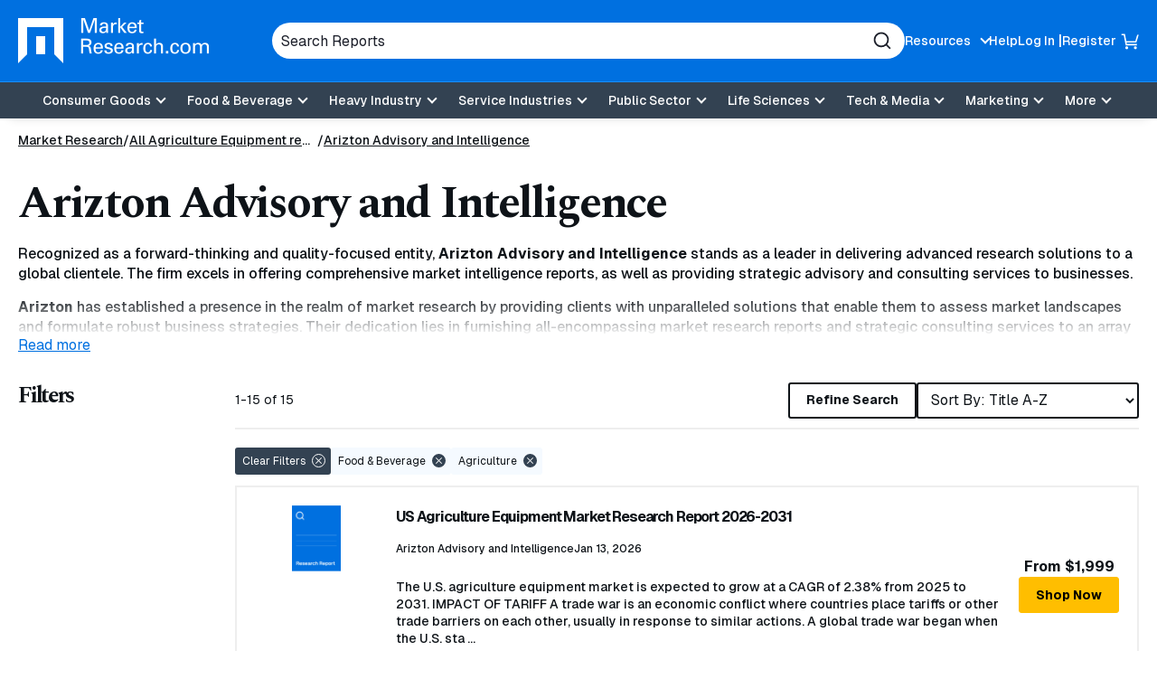

--- FILE ---
content_type: text/html; charset=utf-8
request_url: https://www.marketresearch.com/Arizton-v4150/Agriculture-Equipment-c458/1.html
body_size: 26631
content:

<!DOCTYPE html>
<html lang="en">
<head>
	<meta charset="utf-8">
	<link rel="preconnect" href="//fonts.googleapis.com" />
	<link rel="preconnect" href="//fonts.gstatic.com" crossorigin />
	
	<meta name="viewport" content="width=device-width, initial-scale=1, shrink-to-fit=no">
	<script>
    window.dataLayer = window.dataLayer || [];
    var _hsp = window._hsp = window._hsp || [];
    window.addHSConsentListener = (callback) => {
        _hsp.push(['addPrivacyConsentListener', function (consent) { callback(consent.categories); }]);
    };
</script>
<!-- Google Tag Manager -->
<script>
    (function(w,d,s,l,i){w[l]=w[l]||[];w[l].push({'gtm.start':
    new Date().getTime(),event:'gtm.js'});var f=d.getElementsByTagName(s)[0],
    j=d.createElement(s),dl=l!='dataLayer'?'&l='+l:'';j.async=true;j.src=
    'https://www.googletagmanager.com/gtm.js?id='+i+dl;f.parentNode.insertBefore(j,f);
    })(window,document,'script','dataLayer','GTM-56NTGRJ');
</script>
<!-- End Google Tag Manager -->
	
	<link rel="preload" as="image" href="/images/logo.avif" type="image/avif" imagesrcset="/images/logo.avif 1x, /images/logo.webp 1x, /images/logo.png 1x">
	<meta http-equiv="x-ua-compatible" content="ie=edge">
	<meta http-equiv="Content-Type" content="text/html; charset=UTF-8" />
	<title>Arizton Advisory and Intelligence -  Agriculture Equipment Market Research Reports &amp; Analysis  page 1 | MarketResearch.com</title>
	<link rel="canonical" href="https://www.marketresearch.com/Arizton-v4150/Agriculture-Equipment-c458/1.html" />
	<style>
		:root {
			--brand-color-1: #0070E0;
			--brand-text-color-1: #ffffff;
			--brand-color-2: #FFBE00;
			--brand-text-color-2: #000000;
		}
	</style>
	
	<script>
(()=>{function g(A,B){document.documentElement.classList.add(B?A:"no-"+A)}["webp","webp-anim","avif"].forEach(a=>{{var e=a,Q=g;let B=new Image,A=(B.onload=function(){var A=0<B.width&&0<B.height;Q(e,A)},B.onerror=function(){Q(e,!1)},"");switch(e){case"webp":case"webp-anim":A="webp";break;case"avif":A="avif"}B.src=`data:image/${A};base64,`+{webp:"UklGRkoAAABXRUJQVlA4WAoAAAAQAAAAAAAAAAAAQUxQSAwAAAARBxAR/Q9ERP8DAABWUDggGAAAABQBAJ0BKgEAAQAAAP4AAA3AAP7mtQAAAA==","webp-anim":"UklGRlIAAABXRUJQVlA4WAoAAAASAAAAAAAAAAAAQU5JTQYAAAD/////AABBTk1GJgAAAAAAAAAAAAAAAAAAAGQAAABWUDhMDQAAAC8AAAAQBxAREYiI/gcA",avif:"[base64]///8WfhwB8+ErK42A="}[e]}})})();
</script>

	
    <style>
@charset "UTF-8";.footer-links{margin:0;padding:0;list-style:none}.footer-links__item>a{margin:0 0 10px}.footer-links__link{color:#0e1318;font-weight:700;display:inline-block;text-decoration:none}.footer-links .footer-links{margin-bottom:20px}.footer-links .footer-links .footer-links__item{width:100%;margin:0}.footer-links .footer-links .footer-links__item>a{margin:0 0 10px}.footer-links .footer-links .footer-links__link{color:#0e1318;font-weight:400;font-weight:500;font-size:16px;font-size:1rem}*,:after,:before{box-sizing:border-box}button,input{overflow:visible}header,main,nav,section{display:block}html{line-height:1.15;-ms-text-size-adjust:100%;-webkit-text-size-adjust:100%;scroll-behavior:smooth}a{background-color:transparent;-webkit-text-decoration-skip:objects}strong{font-weight:bolder}img{border-style:none;vertical-align:middle;width:auto;height:auto;max-width:100%}svg:not(:root){overflow:hidden}button,input,select{font-family:Geist,sans-serif;font-size:100%;line-height:1.15;margin:0}button,select{text-transform:none}[type=submit],button,html [type=button]{-webkit-appearance:button}[type=button]::-moz-focus-inner,[type=submit]::-moz-focus-inner,button::-moz-focus-inner{border-style:none;padding:0}[type=button]:-moz-focusring,[type=submit]:-moz-focusring,button:-moz-focusring{outline:ButtonText dotted 1px}::-webkit-file-upload-button{-webkit-appearance:button;font:inherit}.button,.cards-reports__item-title,.join-callout__heading,.main-navigation .main-navigation__toggle,body{font-family:Geist,sans-serif}button,html,input,select{color:#0e1318}body{margin:0;line-height:1.4;overflow-x:hidden;overflow-y:scroll;background:#fff;font-weight:500}h1,h2,h3{font-family:Spectral,serif}.sr-only,.visually-hidden{position:absolute;overflow:hidden;clip:rect(0 0 0 0);margin:-1px;padding:0;border:0;width:1px;height:1px}.dsk-only{display:none!important}@media (prefers-reduced-motion:reduce){::after,::before,:not([class*=swiper]){animation-duration:1ms!important}}@media (min-width:60em){.dsk-only{display:block!important}.mb-only{display:none!important}h1,h2,h3{letter-spacing:-2.25px}}h1,h2,h3{margin:0 0 15px;line-height:1.2;letter-spacing:-2.25px}h1{font-size:32px;font-size:2rem;letter-spacing:-1.6px}h3{font-size:20px;font-size:1.25rem;letter-spacing:-1px}a{color:#0070e0;text-decoration:underline}p{margin:0 0 15px}@media (min-width:60em){h1{font-size:50px;font-size:3.125rem;letter-spacing:-2.25px}h2{font-size:42px;font-size:2.625rem;letter-spacing:-2.25px}h3{font-size:23px;font-size:1.4375rem;letter-spacing:-1.15px}}.button{display:-ms-inline-flexbox;display:inline-flex;-ms-flex-align:center;-ms-flex-pack:center;justify-content:center;padding:5px 18px;height:40px;border:1px solid #ffbe00;font-weight:700;font-size:.875rem;color:#000;text-decoration:none;text-align:center;background:#ffbe00;line-height:1.1;border-radius:3px;align-items:center;gap:8px}.button-4{background:0 0;border:2px solid #0e1318;color:#0e1318}.show-more{border:none;padding:0}.button-with-arrow{display:-ms-inline-flexbox;display:inline-flex;-ms-flex-align:center;align-items:center;gap:5px;font-size:.875rem;font-weight:500;text-decoration:none}[data-expander-target]{display:none}.button-with-arrow svg{width:26px;height:18px;transform:translateX(0)}.show-more{background:0 0;color:#0070e0;text-decoration:underline}[data-expander-target].limited{display:block;max-height:14vh;overflow:hidden}[data-expander-target].active{display:block;max-height:unset}label{vertical-align:middle}input[type=text],select{padding:5px 10px;font-size:16px;font-size:1rem;border:1px solid #666;border-radius:3px;vertical-align:middle;height:56px;max-width:100%}.site-container{position:relative}.container{margin-right:auto;margin-left:auto}.container{width:100%;max-width:92.5rem;padding-left:1.25em;padding-right:1.25em}.container .container{padding:0}.section-container{padding:15px 0}@media (min-width:60em){.section-container{padding:15px 0}}.site-header{position:relative;background:#0070e0;color:#fff;box-shadow:0 9px 11px -11px rgba(0,0,0,.2);z-index:99}.site-header__container{display:-ms-flexbox;display:flex;-ms-flex-wrap:wrap;flex-wrap:wrap;-ms-flex-pack:justify;justify-content:space-between;-ms-flex-align:center;align-items:center;padding:10px 0;gap:15px}@media (min-width:60em){.site-header__container{padding:20px 0;-ms-flex-wrap:nowrap;flex-wrap:nowrap}}.site-header__top{display:-ms-flexbox;display:flex;gap:50px;-ms-flex-pack:center;justify-content:center;-ms-flex-align:center;align-items:center;width:100%}.site-header__logo{font-size:0;margin-right:auto;-ms-flex-negative:0;flex-shrink:0;max-width:166px}.site-header__logo a{display:inline-block}.utility-navigation{display:none;list-style:none;margin:0;padding:0}.utility-navigation__item{-ms-flex-negative:0;flex-shrink:0;position:relative}.utility-navigation__item [data-expander-target]{margin:0;list-style:none;padding:10px;color:#0e1318;font-size:.875rem;font-weight:500}@media (min-width:60em){.site-header__logo{max-width:276px}.utility-navigation__item [data-expander-target]{position:absolute;left:0;top:calc(100% + 8px);z-index:1;padding-right:30px;white-space:nowrap;background-color:#fff;border-radius:6px;box-shadow:0 0 6px rgba(0,0,0,.2)}.utility-navigation__item [data-expander-target]::before{content:"";width:0;height:0;border-left:10px solid transparent;border-right:10px solid transparent;border-bottom:10px solid #fff;position:absolute;top:-9px}}.utility-navigation__item [data-expander-target] a{display:block;color:#0e1318;padding:4px 0;text-decoration:none;font-size:.875rem;font-weight:500}.utility-navigation__link{font-weight:500;color:#0e1318;text-decoration:none;font-size:.875rem}.utility-navigation__link[data-expander-toggle]{position:relative;padding-right:20px}.utility-navigation__link[data-expander-toggle]::after{content:"";position:absolute;background:0 0;border:0;border-bottom:2px solid;border-right:2px solid;font-size:1rem;height:8px;width:8px;margin:0;right:0;top:calc(50% - 2px);transform:translateY(-50%) rotate(45deg)}.header-mobile-btn{display:-ms-flexbox;display:flex;-ms-flex-align:center;align-items:center;position:relative;z-index:1}.header-mobile-btn svg{width:20px;height:20px;fill:#fff;position:relative;z-index:1}.site-header__search-trigger{background:0 0;border:none;padding:0;display:block;width:20px;height:20px;font-size:0;color:#fff;-ms-flex:0 0 auto;flex:0 0 auto}.site-header__search-trigger svg{width:100%;height:100%;fill:currentColor}.site-header__search{position:absolute;top:100%;left:0;width:100%;z-index:100;background:#0070e0;padding:15px;display:none}@media (min-width:60em){.utility-navigation__link{color:#fff}.site-header__search-trigger{display:none}.site-header__search{display:block;position:static;padding:0;max-width:700px;-ms-flex:1;flex:1}}.site-header__search-inner{position:relative}input.site-header__search-input{display:block;width:100%;height:40px;background:#fff;padding:10px;color:#1d202b;border-radius:30px;border:none}input.site-header__search-input::-webkit-input-placeholder{color:#1d202b;opacity:1}input.site-header__search-input:-moz-placeholder{color:#1d202b;opacity:1}input.site-header__search-input::-moz-placeholder{color:#1d202b;opacity:1}input.site-header__search-input:-ms-input-placeholder{color:#1d202b;opacity:1}.site-header__search-submit{background:0 0;border:none;padding:0;position:absolute;top:50%;right:15px;transform:translateY(-50%);width:20px;height:20px;color:#1d202b}.site-header__search-submit svg{width:100%;height:100%;fill:currentColor}.site-header__navigation{position:absolute;background:#fff;top:100%;left:0;width:100%;z-index:100;padding:0 20px 20px;overflow:auto;height:100vh}.site-header__navigation .utility-navigation{display:block;border-top:1px solid #1d202b;margin:10px 0 0;padding:15px 0 0}.site-header__navigation .utility-navigation__item{margin:5px 0;padding:0}.site-header__bottom-wrapper{background-color:#334252}.listing-filters__heading{font-size:1.5625rem}@media (min-width:60em){.site-header__bottom-wrapper{border-top:1px solid #188eff}.site-header__container{-ms-flex-align:center;align-items:center;gap:20px}.site-header__main{-ms-flex:1;flex:1}.utility-navigation{display:-ms-flexbox;display:flex;gap:20px}.utility-navigation--login{display:-ms-flexbox;display:flex;-ms-flex-align:center;align-items:center;gap:5px}.utility-navigation--login .utility-navigation__item:not(:last-child)::after{content:"|"}.site-header__top ul.utility-navigation:not(.utility-navigation--login):nth-of-type(2) ul[data-expander-target]{left:auto;right:0;padding-left:30px;padding-right:10px}.site-header__top ul.utility-navigation:not(.utility-navigation--login):nth-of-type(2) ul[data-expander-target]::before{content:"";width:0;height:0;border-left:10px solid transparent;border-right:10px solid transparent;border-bottom:10px solid #fff;position:absolute;right:20px;top:-9px}.site-header__top ul.utility-navigation:not(.utility-navigation--login):nth-of-type(2) ul[data-expander-target] li{text-align:right}.site-header__navigation,.site-header__navigation[data-expander-target]{background:0 0;position:static;display:block;top:auto;width:auto;padding:0;height:auto;overflow:initial}.site-header__navigation .utility-navigation,.site-header__navigation[data-expander-target] .utility-navigation{display:none}.sticky-header-desktop{position:sticky;top:0;z-index:999}}@media (max-width:59.938em){.sticky-header-mobile{position:sticky;top:0;z-index:999}}*{scroll-margin-top:50px}.interior-main{padding-bottom:40px}.main-navigation{position:relative}.main-navigation ul{list-style:none;padding:0;margin:0}.main-navigation a:not(.button):not(.culture-selector__button),.main-navigation button{display:block;width:100%;border:0;padding:8px 0;color:#1d202b;text-align:left;background:0 0;text-decoration:none}.main-navigation a:not(.button):not(.culture-selector__button)[data-expander-toggle],.main-navigation button[data-expander-toggle]{position:relative;padding-right:20px}.main-navigation a:not(.button):not(.culture-selector__button)[data-expander-toggle]::after,.main-navigation button[data-expander-toggle]::after{content:"";position:absolute;background:0 0;border:0;border-bottom:2px solid;border-right:2px solid;font-size:1rem;height:8px;width:8px;margin:0;right:0;top:calc(50% - 2px);transform:translateY(-50%) rotate(45deg)}.main-navigation>ul>li>a:not(.button):not(.culture-selector__button),.main-navigation>ul>li>button{font-weight:500;font-size:18px;font-size:1.125rem}.main-navigation>ul>li>ul>li>a:not(.button):not(.culture-selector__button){font-size:16px;font-size:1rem;padding:8px 0 8px 10px}@media (min-width:60em){*{scroll-margin-top:130px}.main-navigation{position:static}.main-navigation a,.main-navigation button{font-size:.875rem}.main-navigation>ul{display:-ms-flexbox;display:flex;-ms-flex-pack:center;justify-content:center;background:0 0;-ms-flex-align:center;align-items:center}.main-navigation>ul>li{position:relative}.main-navigation>ul>li>a:not(.button):not(.culture-selector__button),.main-navigation>ul>li>button{text-align:center;background:0 0;padding:13px 10px;color:#fff;font-size:.875rem;line-height:1}.main-navigation>ul>li>a:not(.button):not(.culture-selector__button)[data-expander-toggle],.main-navigation>ul>li>button[data-expander-toggle]{position:relative;padding-right:30px}.main-navigation>ul>li>a:not(.button):not(.culture-selector__button)[data-expander-toggle]::after,.main-navigation>ul>li>button[data-expander-toggle]::after{right:15px}.main-navigation>ul>li>ul{position:absolute;width:100%;top:calc(100% + 15px);background:#fff;box-shadow:0 12px 16px -8px rgba(0,0,0,.2);border-top:5px solid #0070e0;border-radius:0 0 3px 3px;min-width:300px;padding:20px}.main-navigation>ul>li:last-child>ul{right:0;left:auto}.main-navigation>ul [data-nav-type=mega]{position:static}.main-navigation>ul [data-nav-type=mega] .main-navigation-mega{padding:0;position:absolute;top:100%;top:calc(100% + 15px);left:0;right:0;margin:0 auto;width:98%;max-width:92.5rem;background-color:rgba(255,255,255,.94);backdrop-filter:blur(10px);-webkit-backdrop-filter:blur(10px);box-shadow:0 6px 16px 6px rgba(0,0,0,.2);border-top:5px solid #0070e0;border-radius:0 0 3px 3px;overflow:hidden;display:none}.main-navigation>ul [data-nav-type=mega] .main-navigation-mega--column-count .main-navigation__inner-left>ul{display:block;column-count:2}.main-navigation>ul [data-nav-type=mega] .main-navigation-mega--column-count .main-navigation__inner-left>ul li{break-inside:avoid-column;overflow-y:auto;max-height:65vh}.main-navigation>ul [data-nav-type=mega] .main-navigation__inner{display:-ms-flexbox;display:flex}.main-navigation>ul [data-nav-type=mega] .main-navigation__inner-left{width:100%}.main-navigation>ul [data-nav-type=mega] .main-navigation__inner-left ul{display:block;animation:none;background:0 0}.main-navigation>ul [data-nav-type=mega] .main-navigation__inner-left .main-navigation__toggle,.main-navigation>ul [data-nav-type=mega] .main-navigation__inner-left [data-expander-toggle]:after{display:none}.main-navigation>ul [data-nav-type=mega] .main-navigation__inner-left>ul{display:-ms-flexbox;display:flex;-ms-flex-wrap:wrap;flex-wrap:wrap;width:100%;margin:0 -20px;padding:0 20px 30px}.main-navigation>ul [data-nav-type=mega] .main-navigation__inner-left>ul>li{-ms-flex:1;flex:1;padding:0 20px}.main-navigation>ul [data-nav-type=mega] .main-navigation__inner-left>ul>li>a:not(.button):not(.culture-selector__button),.main-navigation>ul [data-nav-type=mega] .main-navigation__inner-left>ul>li>button{padding:2px 0}.main-navigation>ul [data-nav-type=mega] .main-navigation__inner-left>ul>li>ul{padding-bottom:5px}.main-navigation>ul [data-nav-type=mega] .main-navigation__inner-left>ul>li>ul>li>a:not(.button):not(.culture-selector__button){padding:2px 0 2px 10px}.main-navigation .main-navigation__heading{padding:10px 20px 0}}@media (min-width:60em) and (min-width:71.25em){.main-navigation>ul [data-nav-type=mega] .main-navigation-mega--column-count .main-navigation__inner-left>ul{column-count:4}.main-navigation>ul [data-nav-type=mega] .main-navigation-mega--column-count .main-navigation__inner-left>ul.setcol-3{column-count:3}.main-navigation>ul [data-nav-type=mega] .main-navigation-mega--column-count .main-navigation__inner-left>ul.setcol-2{column-count:2}.main-navigation>ul [data-nav-type=mega] .main-navigation__inner-left>ul>li>a:not(.button):not(.culture-selector__button),.main-navigation>ul [data-nav-type=mega] .main-navigation__inner-left>ul>li>button{font-weight:600}}.main-navigation .main-navigation__heading{font-weight:700}.main-navigation .main-navigation__heading .main-navigation__heading-link{font-size:1rem;margin-bottom:10px;border-bottom:1px solid #1d202b!important}.main-navigation .main-navigation__toggle{font-weight:500}.main-navigation .main-navigation__heading-mobile{display:block;font-weight:700}.main-navigation .main-navigation__heading-desktop{display:none!important}@media (min-width:60em){.main-navigation .main-navigation__heading .main-navigation__heading-link{font-size:1.25rem}.main-navigation .main-navigation__heading-mobile{display:none!important}.main-navigation .main-navigation__heading-desktop{display:block!important}}.hamburger,.hamburger__box{display:inline-block;height:18px;width:25px}.hamburger{font-size:0;overflow:visible;margin:0;padding:0;border:0;background-color:transparent;-ms-flex:0 0 auto;flex:0 0 auto}.hamburger__box{position:relative;z-index:1}.hamburger__inner,.hamburger__inner:after,.hamburger__inner:before{position:absolute;width:25px;height:2px;border-radius:0;background:#fff}.hamburger__inner{top:50%;left:0;display:block;margin-top:-1px}.hamburger__inner:after,.hamburger__inner:before{display:block;content:""}.hamburger__inner:before{top:-7px}.hamburger__inner:after{bottom:-7px}@media (min-width:60em){.hamburger{display:none}}.breadcrumbs{margin:0;padding:0;list-style:none;font-size:14px;font-size:.875rem;display:-ms-flexbox;display:flex;-ms-flex-wrap:wrap;flex-wrap:wrap;gap:0 5px}.breadcrumbs__item{position:relative;display:-ms-inline-flexbox;display:inline-flex;gap:5px}.breadcrumbs__item::after{content:"/";display:inline-block}.breadcrumbs__item:last-child::after{content:none}.breadcrumbs__item:not(:first-child) .breadcrumbs__active,.breadcrumbs__item:not(:first-child) .breadcrumbs__link{white-space:nowrap;overflow:hidden;text-overflow:ellipsis;max-width:40vw;margin:0}@media (min-width:48em){.breadcrumbs__item:not(:first-child) .breadcrumbs__active,.breadcrumbs__item:not(:first-child) .breadcrumbs__link{max-width:29vw}}@media (min-width:60em){.breadcrumbs__item:not(:first-child) .breadcrumbs__active,.breadcrumbs__item:not(:first-child) .breadcrumbs__link{max-width:31vw}}.breadcrumbs__item:nth-child(2) .breadcrumbs__link{max-width:60vw}.breadcrumbs__item:last-child{padding:0}.breadcrumbs__item:last-child .breadcrumbs__active{max-width:80vw}.breadcrumbs__link{display:inline-block;color:#0e1318}.breadcrumbs__active{font-weight:700}.breadcrumbs-container-stand-alone{margin:15px 0}.current-filter span::before,.listing-filters__close::before{transform:rotate(-45deg)}.listing-filter__button::after{top:calc(50% - 2px)}.cards-reports__item{height:100%;margin-bottom:5px}.cards-reports__item-inner{display:-ms-flexbox;display:flex;-ms-flex-direction:column;flex-direction:column;color:#0e1318;text-decoration:none;padding:10px;border-radius:3px;border:2px solid #eee;height:100%;position:relative}.cards-reports__item-media{border-radius:4px;aspect-ratio:323/242}.listing-filters__buttons{border-top:2px solid #eee}.cards-reports__item-inner:visited .cards-reports__item-title{color:#0070e0}.cards-reports__item-media{overflow:hidden;position:relative;display:-ms-flexbox;display:flex;-ms-flex-align:center;align-items:center;-ms-flex-pack:center;justify-content:center;margin-bottom:25px}.cards-reports__item-media::before{content:"";display:block;width:100%;height:100%;background-size:cover;background-position:center;position:absolute;z-index:0;transform:scale(1)}.cards-reports__item-img{object-fit:contain;width:40%;position:relative;z-index:1}.cards-reports__item-title{font-size:1rem;font-weight:700;line-height:160%;display:-webkit-box;-webkit-line-clamp:3;overflow:hidden;-webkit-box-orient:vertical}.cards-reports__item-meta{display:-ms-flexbox;display:flex;-ms-flex-direction:column;flex-direction:column;-ms-flex-wrap:wrap;flex-wrap:wrap;font-size:.75rem;font-weight:500;margin-bottom:25px}@media (min-width:60em){.cards-reports__item-meta{gap:5px;-ms-flex-direction:row;flex-direction:row}}.cards-reports__item-meta-item{display:-ms-flexbox;display:flex;gap:5px;-ms-flex-align:center;align-items:center;padding:4px 0}.cards-reports__description{font-size:.875rem;font-weight:500;margin:0 0 20px}.cards-reports__item-bottom{display:-ms-flexbox;display:flex;-ms-flex-pack:justify;justify-content:space-between;-ms-flex-align:center;align-items:center;margin-top:auto}.cards-reports__item-price{font-weight:700;font-size:.875rem}.cards-reports-listing{list-style:none;padding:0;margin:0 0 20px}.cards-reports-listing .cards-reports__item{margin:0}.cards-reports-listing .cards-reports__item-inner{border-radius:0;padding:20px}.cards-reports-listing .cards-reports__item-media{width:70px;margin:0 0 20px;-ms-flex-negative:0;flex-shrink:0}.cards-reports-listing__item{margin:0 0 -2px}@media (min-width:48em){.breadcrumbs__item:nth-child(2) .breadcrumbs__link{max-width:13rem}.breadcrumbs__item:last-child .breadcrumbs__active{max-width:27rem}.cards-reports-listing .cards-reports__item-inner{-ms-flex-flow:row;flex-flow:row;-ms-flex-wrap:wrap;flex-wrap:wrap;-ms-flex-align:start;align-items:flex-start;-ms-flex-pack:justify;justify-content:space-between}.cards-reports-listing .cards-reports__main{width:calc(100% - 100px)}.cards-reports-listing .cards-reports__item-bottom{width:100%}}@media (min-width:60em){.cards-reports__item-meta-item{padding:0}.cards-reports__item-price{font-size:1rem}.cards-reports-listing .cards-reports__item-inner{-ms-flex-wrap:nowrap;flex-wrap:nowrap;-ms-flex-align:start;align-items:flex-start;-ms-flex-pack:justify;justify-content:space-between}.cards-reports-listing .cards-reports__item-media{width:136px}.cards-reports-listing .cards-reports__main{-ms-flex-positive:1;flex-grow:1;padding:0 20px}.cards-reports-listing .cards-reports__item-bottom{width:auto;-ms-flex-flow:column;flex-flow:column;margin:0;-ms-flex-item-align:center;-ms-grid-row-align:center;align-self:center;white-space:nowrap;gap:15px}}.join-callout{background:#f5faff;padding:30px;margin:0 0 20px;text-align:center}.join-callout__heading{font-size:1rem;font-weight:700;letter-spacing:0}.join-callout__description{font-size:.75rem;font-weight:400;margin:0 0 15px}.listing-filter__inner,.listing-filter__inner.active{max-height:15rem;overflow-y:auto}.filters-trigger,.listing-filter__button,.listing-filter__heading{font-weight:500;font-family:Geist,sans-serif}.listing-container{margin-top:15px}@media (min-width:60em){.listing-container{margin-top:30px}}.filters-trigger{border:2px solid #000;display:-ms-flexbox;display:flex;width:100%;-ms-flex-pack:justify;justify-content:space-between;-ms-flex-align:center;align-items:center;background:#fff;padding:12px;height:40px;font-size:.875rem;color:#000;margin:0 0 10px}.filters-trigger svg{fill:currentColor;width:16px;height:16px}.listing-filters{position:fixed;top:0;left:0;width:100%;height:100%;background:#fff;z-index:1000;overflow:auto;padding:25px 20px 82px;display:none}.listing-filters__close{position:absolute;top:20px;right:20px;width:25px;height:25px;background:#000;padding:0;border:0;border-radius:50%}.listing-filters__close::after,.listing-filters__close::before{display:block;content:" ";position:absolute;width:2px;height:15px;left:12px;top:5px;border-radius:2px;background:#fff}.listing-filters__close::after{transform:rotate(45deg)}.listing-filters__buttons{position:fixed;background:#fff;bottom:0;left:0;width:100%;display:-ms-flexbox;display:flex;gap:20px;padding:20px;z-index:1000}.listing-filters__buttons>*{-ms-flex:1;flex:1}.listing-filter{border-top:2px solid #eee;border-bottom:2px solid #eee;margin-bottom:-2px}.listing-filter__heading{font-size:1rem;color:#000;padding:15px 0;margin:0}.listing-filter__button{background:0 0;padding:0;position:relative;border:0;width:100%;text-align:left}.listing-filter__button::after{content:"";position:absolute;background:0 0;border:0;border-bottom:2px solid;border-right:2px solid;font-size:1rem;height:8px;width:8px;margin:0;right:16px;transform:translateY(-50%) rotate(45deg)}.listing-filter__button.active::after{transform:rotate(-135deg)}.listing-filter__inner{padding:0 0 10px}.listing-main .current-filters{display:none}.listing-top__refinements{display:-ms-flexbox;display:flex;gap:10px}.listing-top__refinements .button{-ms-flex:1;flex:1}.listing-top__refinements select{-ms-flex:1;flex:1;height:40px;border:2px solid #0e1318;background-color:#fff}.listing-status{font-size:.875rem;font-weight:400;text-align:center;margin:15px 0 20px}@media (min-width:60em){.listing-container{display:-ms-flexbox;display:flex;gap:20px}.listing-rail{width:240px;-ms-flex:0 1 240px;flex:0 1 240px}.listing-main{-ms-flex:1;flex:1}.listing-main .current-filters{display:-ms-flexbox;display:flex}.filters-trigger{display:none}.listing-filters{position:static;padding:0;display:block!important;overflow:initial;background:0 0;height:auto;margin:0 0 20px}.listing-filters .current-filters,.listing-filters__buttons,.listing-filters__close{display:none}.listing-filters__heading{margin:0 0 20px}.listing-top{display:-ms-flexbox;display:flex;-ms-flex-pack:justify;justify-content:space-between;-ms-flex-align:center;align-items:center;border-bottom:2px solid #eee;padding:0 0 10px;margin:0 0 20px}.listing-top__refinements{-ms-flex-order:2;order:2}.listing-status{margin:0}}.current-filters{list-style:none;padding:0;margin:0 0 12px;display:-ms-flexbox;display:flex;-ms-flex-wrap:wrap;flex-wrap:wrap;gap:10px}.current-filter{border-radius:3px;background:#f5faff;position:relative;font-size:.75rem;font-family:Geist,sans-serif;font-weight:400;padding:9px 28px 8px 8px;border:0}.current-filter::after{content:"";position:absolute;right:6px;top:7px;width:15px;height:15px;background:#334252;border-radius:50%}.current-filter span::after,.current-filter span::before{display:block;content:" ";position:absolute;width:1px;height:9px;right:13px;top:10px;border-radius:2px;background:#fff;z-index:4}.current-filter span::after{transform:rotate(45deg)}.current-filter.current-filter--clear{background:#334252;color:#fff}.current-filter.current-filter--clear::after{border:1px solid #fff}.listing-filter__link-list{list-style:none;margin:0;padding:0}.listing-filter__link-list-item{margin:4px 0}.listing-filter__search{position:relative}.listing-filter__search-input[type=text]{display:block;width:100%;height:44px;background:0 0;padding:12px 40px 5px 10px;font-size:.75rem;font-weight:500;color:#0e1318;border:1px solid #000;border-radius:3px}.listing-filter__search-input[type=text]~label{position:absolute;font-weight:500;left:10px;line-height:1;top:50%;transform:translateY(-50%);font-size:12px;font-size:.75rem;color:#454545}.listing-filter__search-input[type=text]::-webkit-input-placeholder{opacity:0}.listing-filter__search-input[type=text]:-moz-placeholder{opacity:0}.listing-filter__search-input[type=text]::-moz-placeholder{opacity:0}.listing-filter__search-input[type=text]:-ms-input-placeholder{opacity:0}.listing-filter__search-submit{background:0 0;border:none;padding:0;position:absolute;top:50%;right:15px;transform:translateY(-50%);width:20px;height:20px}.listing-filter__search-submit svg{width:100%;height:100%;stroke:currentColor}.related-blogs{background:#f5faff;padding:30px}.related-blogs__heading{font-size:1rem;font-family:Geist,sans-serif;font-weight:700;border-bottom:2px solid #eee;letter-spacing:0;padding:0 0 15px;margin:0}.related-blogs__list{list-style:none;padding:0;margin:0 0 15px}.related-blogs__list-item{border-bottom:2px solid #eee;padding:15px 0}.related-blogs__link{font-size:.75rem;font-weight:500}.descriptionDetails h2{font-size:1.5625rem}.descriptionDetails::before{content:"";position:relative;top:calc(14vh - 2.5rem);display:block;height:2.5rem;background:linear-gradient(to bottom,rgba(255,255,255,.1),#fff);z-index:2;margin-bottom:-2.5rem}:root{--swiper-theme-color:#007aff;--swiper-navigation-size:44px}:host{position:relative;display:block;margin-left:auto;margin-right:auto;z-index:1}
</style>


	<link href="https://fonts.googleapis.com/css2?family=Geist:wght@100..900&family=Spectral:ital,wght@0,700&display=swap" rel="stylesheet">
	<script>
        function linkOnload(l){l.onload=null;l.rel="stylesheet"};
        function setOnClick(n,e){const t=document.getElementById(n);t&&t.addEventListener('click',e)}function cccookie(e,t,i){if(void 0===t){for(var n=document.cookie.split(";"),r=0;r<n.length;r++){var o=n[r].trim();if(o.startsWith(e+"="))return decodeURIComponent(o.substring(e.length+1,o.length))}return null}i=i||{},null===t&&(i.expires=-1);var s,p="";i.expires&&("number"==typeof i.expires||i.expires.toUTCString)&&("number"==typeof i.expires?(s=new Date).setTime(s.getTime()+24*i.expires*60*60*1e3):s=i.expires,p="; expires="+s.toUTCString());var a=i.path?"; path="+i.path:"",m=i.domain?"; domain="+i.domain:"",c=i.secure?"; secure":"",u=i.sameSite?"; SameSite="+i.sameSite:"";document.cookie=[e,"=",encodeURIComponent(t),p,a,m,c,u].join("")}
        "undefined"==typeof gaTracking&&(gaTracking=function(e,n,a){"undefined"!=typeof ga&&ga("send","event",""+e,""+n,""+a)}),"undefined"==typeof gaPageView&&(gaPageView=function(e=void 0){"undefined"!=typeof ga&&ga("send","pageview",e)});
	</script>
	<link rel="preload" type="text/css" as="style" onload="linkOnload(this);" href="/bundles/main-css?v=BQ07eDb8SyF4z5b4p5xiE6FytbKaxQV3v1x9jwIcBFk1" />

	<meta name="description" />
	<meta name="keywords" />
	<link rel="apple-touch-icon" href="https://www.marketresearch.com/apple-touch-icon-precomposed.png">
	<link rel="shortcut icon" href="/favicon.ico" type="image/x-icon" />
	<script type="application/ld+json">
    {"@context":"https://schema.org","@type":"Corporation","@id":"https://www.marketresearch.com/#corporation","description":"The leading provider of market research reports and industry analysis on products, markets, companies, industries, and countries worldwide.","sameAs":["https://www.facebook.com/MarketResearchDotCom","https://twitter.com/#!/MarketResearch_","https://www.linkedin.com/company/marketresearch/"],"url":"https://www.marketresearch.com","address":{"@type":"PostalAddress","addressCountry":"US","addressLocality":"Rockville","addressRegion":"MD","postalCode":"20852","streetAddress":"6116 Executive Blvd., Suite 550"},"contactPoint":[{"@type":"ContactPoint","areaServed":["US","CA"],"availableLanguage":"English","contactOption":"https://schema.org/TollFree","contactType":"Customer Service","telephone":" 800.298.5699"},{"@type":"ContactPoint","areaServed":"International","availableLanguage":"English","contactType":"Customer Service","telephone":"\u002B1.240.747.3093"}],"legalName":"MarketResearch.com, LLC"}
</script>

	<script type="application/ld+json">
    {"@context":"https://schema.org","@type":"WebSite","potentialAction":{"@type":"SearchAction","target":"https://www.marketresearch.com/search?query={search_term_string}","query-input":"required name=search_term_string"},"url":"https://www.marketresearch.com"}
</script>

<script type="application/ld+json">
    {"@context":"https://schema.org","@type":"BreadcrumbList","itemListElement":[{"@type":"ListItem","item":{"@type":"WebPage","@id":"https://www.marketresearch.com/","name":"Market Research","alternateName":"Market Research Reports \u0026 Industry Analysis"},"position":1},{"@type":"ListItem","item":{"@type":"WebPage","@id":"https://www.marketresearch.com/Food-Beverage-c84/Agriculture-c163/Equipment-c458/","name":"All  Agriculture Equipment reports"},"position":2},{"@type":"ListItem","item":{"@type":"WebPage","@id":"https://www.marketresearch.com/Arizton-v4150/","name":"Arizton Advisory and Intelligence"},"position":3}]}
</script>
	
</head>
<body>

<!-- Google Tag Manager (noscript) -->
<noscript>
    <iframe src="https://www.googletagmanager.com/ns.html?id=GTM-56NTGRJ" height="0" width="0" style="display:none;visibility:hidden">
    </iframe>
</noscript>
<!-- End Google Tag Manager (noscript) -->

	<div class="site-container">
	<!-- Categories selection menu -->



<header id="site-header" class="site-header sticky-header sticky-header-desktop sticky-header-mobile" role="banner">
	<a class="visually-hidden focusable" href="#site-main">Skip to Main Content</a>
	<div class="container">
		<div class="site-header__container">
			<div class="site-header__logo">
				<a href="/" class="brand">
					<picture class="brand__logo" fetchpriority="high"><source srcset="/images/logo.avif" type="image/avif" />
<source srcset="/images/logo.webp" type="image/webp" />
<img alt="MarketResearch.com" class="brand__logo" fetchpriority="high" src="/images/logo.png" /></picture>
				</a>
			</div>
			<div class="site-header__main">
				<div class="site-header__top">
					<button class="site-header__search-trigger header-mobile-btn" data-expander="header-search" data-expander-css>
						<svg aria-hidden="true" focusable="false">
							<use href="/images/svg-legend.svg#icon-search" />
						</svg>
						<span class="visually-hidden">Toggle search</span>
					</button>
					<form id="header-search" class="site-header__search" action="/Search" method="get"  name="hpCmdSearch" rel="search">
						<div class="container">
							<div class="site-header__search-inner">
								<label for="insert-id" class="visually-hidden">Search Reports</label>
								<input id="insert-id" class="site-header__search-input" type="search" name="query" rel="search" placeholder="Search Reports">
								<button type="submit" class="site-header__search-submit">
									<svg aria-hidden="true" focusable="false">
										<use href="/images/svg-legend.svg#icon-search" />
									</svg>
									<span class="visually-hidden">Submit search</span>
								</button>
							</div>
						</div>
					</form>
					<ul class="utility-navigation">
						<li class="utility-navigation__item" data-expander data-expander-css>
							<a href="/" class="utility-navigation__link" data-expander-toggle><span>Resources</span></a>
							<ul data-expander-target>
								<!-- resourceLinks -->
								<li><a href="https://blog.marketresearch.com" rel="noopener" target="blog" title="Market Research Blog">Market Research Blog</a></li><li><a href="/Corporate/About#Contact" title="Research Assistance">Research Assistance</a></li><li><a href="/Academic" rel="noopener" target="_blank" title="Research for Students">Research for Students</a></li>
								<!-- end -->
							</ul>
						</li>
						<li class="utility-navigation__item">
							<a class="utility-navigation__link" href="/Corporate/About#FAQs">
								Help
							</a>
						</li>
					</ul>
						<ul class="utility-navigation utility-navigation--login">
							<li class="utility-navigation__item">
								<a class="utility-navigation__link" href="/Account/Login?durl=https%3a%2f%2fwww.marketresearch.com%2fArizton-v4150%2fAgriculture-Equipment-c458%2f1.html">Log In</a>
							</li>
							<li class="utility-navigation__item">
								<a class="utility-navigation__link" href="/Account/Register?durl=https%3a%2f%2fwww.marketresearch.com%2fArizton-v4150%2fAgriculture-Equipment-c458%2f1.html">Register</a>
							</li>
						</ul>
				</div>
			</div>

			<a href="/ShoppingCart?returnurl=https%3a%2f%2fwww.marketresearch.com%2fArizton-v4150%2fAgriculture-Equipment-c458%2f1.html" class="header-mobile-btn">
				<svg aria-hidden="true" focusable="false">
					<use href="/images/svg-legend.svg#xicon-cart" />
				</svg>
				<span class="sr-only">View Cart</span>
			</a>
			<button class="header-mobile-btn hamburger" data-expander="header-nav" data-expander-css data-expander-overlay>
				<span class="hamburger__box">
					<span class="hamburger__inner">
						<span class="sr-only">Toggle menu</span>
					</span>
				</span>
			</button>
		</div>
	</div>
	<div class="site-header__bottom-wrapper">
		<div class="container">
			<div class="site-header__bottom">
				<div id="header-nav" class="site-header__navigation" data-expander-target>
					
<nav class="main-navigation" role="navigation" aria-label="Site Navigation">
	<ul>
		<li data-expander data-expander-css data-nav-type="mega">
			<button data-expander-toggle><span title="Consumer Goods Market Research">Consumer Goods</span></button>
			<section class="main-navigation-mega main-navigation-mega--column-count setw-60" data-expander-target>
				<div class="main-navigation__inner">
					<div class="main-navigation__inner-left">
						<div class="main-navigation__heading">
							<a href="/Consumer-Goods-c1596/" class="main-navigation__heading-link">Consumer Goods Market Research</a>
						</div>
						<ul class="setcol-2">
							<li data-expander data-expander-css data-navcatid="80">
								<a class="main-navigation__heading-desktop"></a>
								<button class="main-navigation__toggle" data-expander-toggle></button>
								<ul data-expander-target>
									<li class="main-navigation__heading-mobile"><a></a></li>
									
								</ul>
							</li>
							<li data-expander data-expander-css data-navcatid="90">
								<a class="main-navigation__heading-desktop"></a>
								<button class="main-navigation__toggle" data-expander-toggle></button>
								<ul data-expander-target>
									<li class="main-navigation__heading-mobile"><a></a></li>
									
								</ul>
							</li>
						</ul>
						
					</div>
				</div>
			</section>
		</li>
		<li data-expander data-expander-css data-nav-type="mega">
			<button data-expander-toggle><span title="Food &amp; Beverage Market Research">Food &amp; Beverage</span></button>
			<section class="main-navigation-mega main-navigation-mega--column-count " data-expander-target>
				<div class="main-navigation__inner">
					<div class="main-navigation__inner-left">
						<div class="main-navigation__heading">
							<a href="/Food-Beverage-c84/" class="main-navigation__heading-link">Food &amp; Beverage Market Research</a>
						</div>
						<ul class="">
							<li data-expander data-expander-css data-navcatid="163">
								<a class="main-navigation__heading-desktop"></a>
								<button class="main-navigation__toggle" data-expander-toggle></button>
								<ul data-expander-target>
									<li class="main-navigation__heading-mobile"><a></a></li>
									
								</ul>
							</li>
							<li data-expander data-expander-css data-navcatid="165">
								<a class="main-navigation__heading-desktop"></a>
								<button class="main-navigation__toggle" data-expander-toggle></button>
								<ul data-expander-target>
									<li class="main-navigation__heading-mobile"><a></a></li>
									
								</ul>
							</li>
							<li data-expander data-expander-css data-navcatid="167">
								<a class="main-navigation__heading-desktop"></a>
								<button class="main-navigation__toggle" data-expander-toggle></button>
								<ul data-expander-target>
									<li class="main-navigation__heading-mobile"><a></a></li>
									
								</ul>
							</li>
							<li data-expander data-expander-css data-navcatid="169">
								<a class="main-navigation__heading-desktop"></a>
								<button class="main-navigation__toggle" data-expander-toggle></button>
								<ul data-expander-target>
									<li class="main-navigation__heading-mobile"><a></a></li>
									
								</ul>
							</li>
						</ul>
						
					</div>
				</div>
			</section>
		</li>
		<li data-expander data-expander-css data-nav-type="mega">
			<button data-expander-toggle><span title="Heavy Industry Market Research">Heavy Industry</span></button>
			<section class="main-navigation-mega main-navigation-mega--column-count " data-expander-target>
				<div class="main-navigation__inner">
					<div class="main-navigation__inner-left">
						<div class="main-navigation__heading">
							<a href="/Heavy-Industry-c1595/" class="main-navigation__heading-link">Heavy Industry Market Research</a>
						</div>
						<ul class="">
							<li data-expander data-expander-css data-navcatid="82">
								<a class="main-navigation__heading-desktop"></a>
								<button class="main-navigation__toggle" data-expander-toggle></button>
								<ul data-expander-target>
									<li class="main-navigation__heading-mobile"><a></a></li>
									
								</ul>
							</li>
							<li data-expander data-expander-css data-navcatid="86">
								<a class="main-navigation__heading-desktop"></a>
								<button class="main-navigation__toggle" data-expander-toggle></button>
								<ul data-expander-target>
									<li class="main-navigation__heading-mobile"><a></a></li>
									
								</ul>
							</li>
							<li data-expander data-expander-css data-navcatid="91">
								<a class="main-navigation__heading-desktop"></a>
								<button class="main-navigation__toggle" data-expander-toggle></button>
								<ul data-expander-target>
									<li class="main-navigation__heading-mobile"><a></a></li>
									
								</ul>
							</li>
							<li data-expander data-expander-css data-navcatid="95">
								<a class="main-navigation__heading-desktop"></a>
								<button class="main-navigation__toggle" data-expander-toggle></button>
								<ul data-expander-target>
									<li class="main-navigation__heading-mobile"><a></a></li>
									
								</ul>
							</li>
						</ul>
						
					</div>
				</div>
			</section>
		</li>
		<li data-expander data-expander-css data-nav-type="mega">
			<button data-expander-toggle><span title="Service Industries Market Research">Service Industries</span></button>
			<section class="main-navigation-mega main-navigation-mega--column-count setw-60" data-expander-target>
				<div class="main-navigation__inner">
					<div class="main-navigation__inner-left">
						<div class="main-navigation__heading">
							<a href="/Service-Industries-c1598/" class="main-navigation__heading-link">Service Industries Market Research</a>
						</div>
						<ul class="setcol-2">
							<li data-expander data-expander-css data-navcatid="44">
								<a class="main-navigation__heading-desktop"></a>
								<button class="main-navigation__toggle" data-expander-toggle></button>
								<ul data-expander-target>
									<li class="main-navigation__heading-mobile"><a></a></li>
									
								</ul>
							</li>
							<li data-expander data-expander-css data-navcatid="83">
								<a class="main-navigation__heading-desktop"></a>
								<button class="main-navigation__toggle" data-expander-toggle></button>
								<ul data-expander-target>
									<li class="main-navigation__heading-mobile"><a></a></li>
									
								</ul>
							</li>
						</ul>
						
					</div>
				</div>
			</section>
		</li>
		<li data-expander data-expander-css data-nav-type="mega">
			<button data-expander-toggle><span title="Public Sector Market Research">Public Sector</span></button>
			<section class="main-navigation-mega main-navigation-mega--column-count setw-75" data-expander-target>
				<div class="main-navigation__inner">
					<div class="main-navigation__inner-left">
						<div class="main-navigation__heading">
							<a href="/Public-Sector-c93/" class="main-navigation__heading-link">Public Sector Market Research</a>
						</div>
						<ul class="setcol-3">
							<li data-expander data-expander-css data-navcatid="230">
								<a class="main-navigation__heading-desktop"></a>
								<button class="main-navigation__toggle" data-expander-toggle></button>
								<ul data-expander-target>
									<li class="main-navigation__heading-mobile"><a></a></li>
									
								</ul>
							</li>
							<li data-expander data-expander-css data-navcatid="231">
								<a class="main-navigation__heading-desktop"></a>
								<button class="main-navigation__toggle" data-expander-toggle></button>
								<ul data-expander-target>
									<li class="main-navigation__heading-mobile"><a></a></li>
									
								</ul>
							</li>
							<li data-expander data-expander-css data-navcatid="233">
								<a class="main-navigation__heading-desktop"></a>
								<button class="main-navigation__toggle" data-expander-toggle></button>
								<ul data-expander-target>
									<li class="main-navigation__heading-mobile"><a></a></li>
									
								</ul>
							</li>
							<li data-expander data-expander-css data-navcatid="235">
								<a class="main-navigation__heading-desktop"></a>
								<button class="main-navigation__toggle" data-expander-toggle></button>
								<ul data-expander-target>
									<li class="main-navigation__heading-mobile"><a></a></li>
									
								</ul>
							</li>
							<li data-expander data-expander-css data-navcatid="1098">
								<a class="main-navigation__heading-desktop"></a>
								<button class="main-navigation__toggle" data-expander-toggle></button>
								<ul data-expander-target>
									<li class="main-navigation__heading-mobile"><a></a></li>
									
								</ul>
							</li>
							<li data-expander data-expander-css data-navcatid="237">
								<a class="main-navigation__heading-desktop"></a>
								<button class="main-navigation__toggle" data-expander-toggle></button>
								<ul data-expander-target>
									<li class="main-navigation__heading-mobile"><a></a></li>
									
								</ul>
							</li>
							<li data-expander data-expander-css data-navcatid="1636">
								<a class="main-navigation__heading-desktop"></a>
								<button class="main-navigation__toggle" data-expander-toggle></button>
								<ul data-expander-target>
									<li class="main-navigation__heading-mobile"><a></a></li>
									
								</ul>
							</li>
						</ul>
						
					</div>
				</div>
			</section>
		</li>
		<li data-expander data-expander-css data-nav-type="mega">
			<button data-expander-toggle><span title="Life Sciences Market Research">Life Sciences</span></button>
			<section class="main-navigation-mega main-navigation-mega--column-count " data-expander-target>
				<div class="main-navigation__inner">
					<div class="main-navigation__inner-left">
						<div class="main-navigation__heading">
							<a href="/Life-Sciences-c1594/" class="main-navigation__heading-link">Life Sciences Market Research</a>
						</div>
						<ul class="">
							<li data-expander data-expander-css data-navcatid="57">
								<a class="main-navigation__heading-desktop"></a>
								<button class="main-navigation__toggle" data-expander-toggle></button>
								<ul data-expander-target>
									<li class="main-navigation__heading-mobile"><a></a></li>
									
								</ul>
							</li>
							<li data-expander data-expander-css data-navcatid="1125">
								<a class="main-navigation__heading-desktop"></a>
								<button class="main-navigation__toggle" data-expander-toggle></button>
								<ul data-expander-target>
									<li class="main-navigation__heading-mobile"><a></a></li>
									
								</ul>
							</li>
							<li data-expander data-expander-css data-navcatid="85">
								<a class="main-navigation__heading-desktop"></a>
								<button class="main-navigation__toggle" data-expander-toggle></button>
								<ul data-expander-target>
									<li class="main-navigation__heading-mobile"><a></a></li>
									
								</ul>
							</li>
							<li data-expander data-expander-css data-navcatid="1126">
								<a class="main-navigation__heading-desktop"></a>
								<button class="main-navigation__toggle" data-expander-toggle></button>
								<ul data-expander-target>
									<li class="main-navigation__heading-mobile"><a></a></li>
									
								</ul>
							</li>
							<li data-expander data-expander-css data-navcatid="89">
								<a class="main-navigation__heading-desktop"></a>
								<button class="main-navigation__toggle" data-expander-toggle></button>
								<ul data-expander-target>
									<li class="main-navigation__heading-mobile"><a></a></li>
									
								</ul>
							</li>
						</ul>
						
					</div>
				</div>
			</section>
		</li>
		<li data-expander data-expander-css data-nav-type="mega">
			<button data-expander-toggle><span title="Technology &amp; Media Market Research">Tech &amp; Media</span></button>
			<section class="main-navigation-mega main-navigation-mega--column-count setw-75" data-expander-target>
				<div class="main-navigation__inner">
					<div class="main-navigation__inner-left">
						<div class="main-navigation__heading">
							<a href="/Technology-Media-c1599/" class="main-navigation__heading-link">Technology &amp; Media Market Research</a>
						</div>
						<ul class="setcol-3">
							<li data-expander data-expander-css data-navcatid="73">
								<a class="main-navigation__heading-desktop"></a>
								<button class="main-navigation__toggle" data-expander-toggle></button>
								<ul data-expander-target>
									<li class="main-navigation__heading-mobile"><a></a></li>
									
								</ul>
							</li>
							<li data-expander data-expander-css data-navcatid="88">
								<a class="main-navigation__heading-desktop"></a>
								<button class="main-navigation__toggle" data-expander-toggle></button>
								<ul data-expander-target>
									<li class="main-navigation__heading-mobile"><a></a></li>
									
								</ul>
							</li>
							<li data-expander data-expander-css data-navcatid="92">
								<a class="main-navigation__heading-desktop"></a>
								<button class="main-navigation__toggle" data-expander-toggle></button>
								<ul data-expander-target>
									<li class="main-navigation__heading-mobile"><a></a></li>
									
								</ul>
							</li>
							<li data-expander data-expander-css data-navcatid="1600">
								<a class="main-navigation__heading-desktop"></a>
								<button class="main-navigation__toggle" data-expander-toggle></button>
								<ul data-expander-target>
									<li class="main-navigation__heading-mobile"><a></a></li>
									
								</ul>
							</li>
							<li data-expander data-expander-css data-navcatid="94">
								<a class="main-navigation__heading-desktop"></a>
								<button class="main-navigation__toggle" data-expander-toggle></button>
								<ul data-expander-target>
									<li class="main-navigation__heading-mobile"><a></a></li>
									
								</ul>
							</li>
						</ul>
						
					</div>
				</div>
			</section>
		</li>
		<li data-expander data-expander-css data-nav-type="mega">
			<button data-expander-toggle><span title="Marketing &amp; Market Research Industry Research">Marketing</span></button>
			<section class="main-navigation-mega main-navigation-mega--column-count setw-60" data-expander-target>
				<div class="main-navigation__inner">
					<div class="main-navigation__inner-left">
						<div class="main-navigation__heading">
							<a href="/Marketing-Market-Research-c70/" class="main-navigation__heading-link">Marketing &amp; Market Research Industry Research</a>
						</div>
						<ul class="setcol-2">
							<li data-expander data-expander-css data-navcatid="51">
								<a class="main-navigation__heading-desktop"></a>
								<button class="main-navigation__toggle" data-expander-toggle></button>
								<ul data-expander-target>
									<li class="main-navigation__heading-mobile"><a></a></li>
									
								</ul>
							</li>
							<li data-expander data-expander-css data-navcatid="81">
								<a class="main-navigation__heading-desktop"></a>
								<button class="main-navigation__toggle" data-expander-toggle></button>
								<ul data-expander-target>
									<li class="main-navigation__heading-mobile"><a></a></li>
									
								</ul>
							</li>
							<li data-expander data-expander-css data-navcatid="72">
								<a class="main-navigation__heading-desktop"></a>
								<button class="main-navigation__toggle" data-expander-toggle></button>
								<ul data-expander-target>
									<li class="main-navigation__heading-mobile"><a></a></li>
									
								</ul>
							</li>
						</ul>
						
					</div>
				</div>
			</section>
		</li>
		<li data-expander data-expander-css>
			<a href="#" data-expander-toggle><span>More</span></a>
			<ul data-expander-target>
				<li><a href="/Reports-By-Country-c87/" title="Market Research Reports By Country">Reports By Country</a></li>
				<li><a href="/Company-Reports-c48/" title="Company Reports">Company Reports</a></li>
				<li><a href="/Publishers" title="Market Research Publishers">Market Research Publishers</a></li>
				<li><a href="/Browse" title="Market Research Topics">Market Research Categories</a></li>
			</ul>
		</li>
	</ul>
</nav>


					<ul class="utility-navigation">
						<li class="utility-navigation__item" data-expander data-expander-css>
							<a href="https://content.marketresearch.com/market-research-resources" class="utility-navigation__link" data-expander-toggle><span>Resources</span></a>
							<ul data-expander-target>
								<li><a href="https://blog.marketresearch.com" rel="noopener" target="blog" title="Market Research Blog">Market Research Blog</a></li><li><a href="/Corporate/About#Contact" title="Research Assistance">Research Assistance</a></li><li><a href="/Academic" rel="noopener" target="_blank" title="Research for Students">Research for Students</a></li>
							</ul>
						</li>
						<li class="utility-navigation__item">
							<a class="utility-navigation__link" href="/Corporate/About#FAQs">
								Help
							</a>
						</li>
					</ul>
						<ul class="utility-navigation utility-navigation--login">
							<li class="utility-navigation__item">
								<a class="utility-navigation__link" href="/Account/Login?durl=https%3a%2f%2fwww.marketresearch.com%2fArizton-v4150%2fAgriculture-Equipment-c458%2f1.html">Log In</a>
							</li>
							<li class="utility-navigation__item">
								<a class="utility-navigation__link" href="/Account/Register?durl=https%3a%2f%2fwww.marketresearch.com%2fArizton-v4150%2fAgriculture-Equipment-c458%2f1.html">Register</a>
							</li>
						</ul>
				</div>
			</div>
		</div>
	</div>
</header>

		<main id="site-main" class="site-main" role="main">
		


<div class="container">
	<div class="breadcrumbs-container-stand-alone">
		<nav class="breadcrumbs-container" aria-label="breadcrumbs">
			<ol class="breadcrumbs">
					<li class="breadcrumbs__item">
						<a class="breadcrumbs__link" href="https://www.marketresearch.com/" title="Market Research">Market Research</a>
					</li>
					<li class="breadcrumbs__item">
						<a class="breadcrumbs__link" href="https://www.marketresearch.com/Food-Beverage-c84/Agriculture-c163/Equipment-c458/" title="All  Agriculture Equipment reports">All  Agriculture Equipment reports</a>
					</li>
					<li class="breadcrumbs__item">
						<a class="breadcrumbs__link" href="https://www.marketresearch.com/Arizton-v4150/" title="Arizton Advisory and Intelligence">Arizton Advisory and Intelligence</a>
					</li>
			</ol>
		</nav>
	</div>
</div>

<div class="interior-main">
	<div class="section-container">
		<div class="container">

			<div data-expander data-expander-css>
				<h1>Arizton Advisory and Intelligence</h1>
					<div data-expander-target id="Desc" class="descriptionDetails limited">
						<p>Recognized as a forward-thinking and quality-focused entity, <strong>Arizton Advisory and Intelligence</strong> stands as a leader in delivering advanced research solutions to a global clientele. The firm excels in offering comprehensive market intelligence reports, as well as providing strategic advisory and consulting services to businesses.</p><p><strong>Arizton</strong> has established a presence in the realm of market research by providing clients with unparalleled solutions that enable them to assess market landscapes and formulate robust business strategies. Their dedication lies in furnishing all-encompassing market research reports and strategic consulting services to an array of industries, encompassing Consumer Goods &amp; Retail Technology, Automotive and Mobility, Smart Tech, Healthcare and Life Sciences, Industrial Machinery, Chemicals and Materials, IT and Media, as well as Logistics and Packaging.</p><p>The collective expertise of <strong>Arizton</strong> is embodied by a team of dynamic and seasoned analysts. These experts have honed their skills in crafting insightful reports that hold industry-leading value. Augmented by their proficiency in market research, <strong>Arizton</strong>'s specialist analysts continuously elevate their proficiency through rigorous training in advanced research practices, techniques, and ethical standards. This commitment ensures the production of robust and secure research reports that consistently meet the highest standards of excellence.</p><p>For a deeper understanding of <strong>Arizton Advisory and Intelligence</strong>'s contributions to various industries, interested parties can explore their collection of reports available on <a href="https://www.marketresearch.com/">MarketResearch.com</a>. These reports aptly showcase the depth of knowledge and the proactive role <strong>Arizton</strong> plays in driving informed decisions across sectors.</p>
					</div>
					<button class="show-more" data-expander-toggle data-expander-hold aria-expanded="false">Read more</button>
			</div>

			<div class="listing-container">
                <div class="listing-rail">
<button type="button" class="filters-trigger" data-expander="listing-filters">
	Filter
	<svg aria-hidden="true" focusable="false">
		<use href="/images/svg-legend.svg#icon-filter"></use>
	</svg>
</button>
<div class="listing-filters" id="listing-filters">
	<button type="button" class="listing-filters__close" aria-label="Close Filters" data-expander-use="listing-filters"></button>

	<h2 class="listing-filters__heading">Filters</h2>
<ul class="current-filters">
	<li class="current-filters__item">
		<button class="current-filter current-filter--clear" onclick="window.location.href='/Arizton-v4150/'"><span>Clear Filters</span></button>
	</li>
			<li class="current-filters__item">
				<button class="current-filter current-filter" onclick="window.location.href='/Arizton-v4150/Food-Beverage-c84/1.html'"><span>Food &amp; Beverage</span></button>
			</li>
			<li class="current-filters__item">
				<button class="current-filter current-filter" onclick="window.location.href='/Arizton-v4150/Agriculture-c163/1.html'"><span>Agriculture</span></button>
			</li>
</ul>







	<div class="listing-filters__buttons">
		<button type="button" class="button button-4" data-expander-use="listing-filters">Cancel</button>
		<button type="button" class="button" data-expander-use="listing-filters">Apply</button>
	</div>
</div>
                </div>

				<div class="listing-main">

					<div class="listing-top">
						<div class="listing-top__refinements">
							<button type="button" class="button button-4" data-target="#modal-search-refine" data-modal>Refine Search</button>
							<label for="sort-by" class="sr-only">Sort By:</label>
                            <select id="sort-by">
                                    <option value="/sort/title/Arizton-v4150/">Sort By: Title A-Z</option>
                                    <option value="/sort/title-desc/Arizton-v4150/">Sort By: Title Z-A</option>
                                    <option value="/sort/price/Arizton-v4150/">Sort By: Price Low-to-High</option>
                                    <option value="/sort/price-desc/Arizton-v4150/">Sort By: Price High-to-Low</option>
                                    <option value="/Arizton-v4150/">Sort By: Date</option>
                                    <option value="/sort/date/Arizton-v4150/">Sort By: Date (Older First)</option>
                            </select>
						</div>
						<div class="listing-status">1-15 of 15</div>
					</div>

<ul class="current-filters">
	<li class="current-filters__item">
		<button class="current-filter current-filter--clear" onclick="window.location.href='/Arizton-v4150/'"><span>Clear Filters</span></button>
	</li>
			<li class="current-filters__item">
				<button class="current-filter current-filter" onclick="window.location.href='/Arizton-v4150/Food-Beverage-c84/1.html'"><span>Food &amp; Beverage</span></button>
			</li>
			<li class="current-filters__item">
				<button class="current-filter current-filter" onclick="window.location.href='/Arizton-v4150/Agriculture-c163/1.html'"><span>Agriculture</span></button>
			</li>
</ul>

<ul class="cards-reports-listing">
		<li class="cards-reports-listing__item">
			<div class="cards-reports__item">
				<a href="/Arizton-v4150/Agriculture-Equipment-Research-43335976/" class="cards-reports__item-inner">
					<div class="cards-reports__item-media">
						
						<img src="/images/temp/card-report-1.png" class="cards-reports__item-img" loading="lazy" alt="Report cover image" />
					</div>
					<div class="cards-reports__main">
						<h3 class="cards-reports__item-title">US Agriculture Equipment Market Research Report 2026-2031</h3>
						<div class="cards-reports__item-meta">
							<div class="cards-reports__item-meta-item">Arizton Advisory and Intelligence</div>
							<div class="cards-reports__item-meta-item">Jan 13, 2026</div>
							
							
						</div>
							<div class="cards-reports__description">The U.S. agriculture equipment market is expected to grow at a CAGR of 2.38% from 2025 to 2031. IMPACT OF TARIFF A trade war is an economic conflict where countries place tariffs or other trade barriers on each other, usually in response to similar actions. A global trade war began when the U.S. sta ...</div>
					</div>
					<div class="cards-reports__item-bottom">
							<div class="cards-reports__item-price">From $1,999</div>
													<span class="cards-reports__item-cta button">Shop Now</span>
					</div>
				</a>
			</div>
		</li>
		<li class="cards-reports-listing__item">
			<div class="cards-reports__item">
				<a href="/Arizton-v4150/Agriculture-Equipment-Global-Outlook-Forecast-39813894/" class="cards-reports__item-inner">
					<div class="cards-reports__item-media">
						
						<img src="/images/temp/card-report-1.png" class="cards-reports__item-img" loading="lazy" alt="Report cover image" />
					</div>
					<div class="cards-reports__main">
						<h3 class="cards-reports__item-title">Agriculture Equipment Market - Global Outlook & Forecast 2025-2030</h3>
						<div class="cards-reports__item-meta">
							<div class="cards-reports__item-meta-item">Arizton Advisory and Intelligence</div>
							<div class="cards-reports__item-meta-item">Feb 25, 2025</div>
							
							
						</div>
							<div class="cards-reports__description">The global agriculture equipment market is expected to grow at a CAGR of 4.02% from 2024 to 2030. MARKET TREND & DRIVERS Growth in Electrification and Sustainable Solutions The agriculture equipment market is undergoing a transformation driven by electrification and sustainability. Key players like  ...</div>
					</div>
					<div class="cards-reports__item-bottom">
							<div class="cards-reports__item-price">From $4,799</div>
													<span class="cards-reports__item-cta button">Shop Now</span>
					</div>
				</a>
			</div>
		</li>
		<li class="cards-reports-listing__item">
			<div class="cards-reports__item">
				<a href="/Arizton-v4150/Latin-America-Agriculture-Equipment-Strategic-38025856/" class="cards-reports__item-inner">
					<div class="cards-reports__item-media">
						
						<img src="/images/temp/card-report-1.png" class="cards-reports__item-img" loading="lazy" alt="Report cover image" />
					</div>
					<div class="cards-reports__main">
						<h3 class="cards-reports__item-title">Latin America Agriculture Equipment Market - Strategic Assessment & Forecast 2024-2029</h3>
						<div class="cards-reports__item-meta">
							<div class="cards-reports__item-meta-item">Arizton Advisory and Intelligence</div>
							<div class="cards-reports__item-meta-item">Aug 02, 2024</div>
							
							
						</div>
							<div class="cards-reports__description">Latin America Agriculture Equipment Market - Strategic Assessment & Forecast 2024-2029 The Latin America agriculture equipment market by shipments is expected to grow at a CAGR of 4.57% from 2023 to 2029. KEY HIGHLIGHTS The Latin America agriculture equipment market is expected to grow in the coming ...</div>
					</div>
					<div class="cards-reports__item-bottom">
							<div class="cards-reports__item-price">From $3,500</div>
													<span class="cards-reports__item-cta button">Shop Now</span>
					</div>
				</a>
			</div>
		</li>
		<li class="cards-reports-listing__item">
			<div class="cards-reports__item">
				<a href="/Arizton-v4150/Agriculture-Equipment-Strategic-Assessment-Forecast-38025874/" class="cards-reports__item-inner">
					<div class="cards-reports__item-media">
						
						<img src="/images/temp/card-report-1.png" class="cards-reports__item-img" loading="lazy" alt="Report cover image" />
					</div>
					<div class="cards-reports__main">
						<h3 class="cards-reports__item-title">U.S. Agriculture Equipment Market - Strategic Assessment & Forecast 2024-2029</h3>
						<div class="cards-reports__item-meta">
							<div class="cards-reports__item-meta-item">Arizton Advisory and Intelligence</div>
							<div class="cards-reports__item-meta-item">Aug 02, 2024</div>
							
							
						</div>
							<div class="cards-reports__description">U.S. Agriculture Equipment Market - Strategic Assessment & Forecast 2024-2029 The U.S. agriculture equipment market by shipments is expected to grow at a CAGR of 3.62% from 2023 to 2029. The market is expected to witness considerable year-over-year (YoY) growth due to the following factors: The USDA ...</div>
					</div>
					<div class="cards-reports__item-bottom">
							<div class="cards-reports__item-price">From $2,990</div>
													<span class="cards-reports__item-cta button">Shop Now</span>
					</div>
				</a>
			</div>
		</li>
		<li class="cards-reports-listing__item">
			<div class="cards-reports__item">
				<a href="/Arizton-v4150/Southeast-Asia-Agriculture-Equipment-Strategic-37679391/" class="cards-reports__item-inner">
					<div class="cards-reports__item-media">
						
						<img src="/images/temp/card-report-1.png" class="cards-reports__item-img" loading="lazy" alt="Report cover image" />
					</div>
					<div class="cards-reports__main">
						<h3 class="cards-reports__item-title">Southeast Asia Agriculture Equipment Market - Strategic Assessment & Forecast 2024-2029</h3>
						<div class="cards-reports__item-meta">
							<div class="cards-reports__item-meta-item">Arizton Advisory and Intelligence</div>
							<div class="cards-reports__item-meta-item">Jul 18, 2024</div>
							
							
						</div>
							<div class="cards-reports__description">Southeast Asia Agriculture Equipment Market - Strategic Assessment & Forecast 2024-2029 The Southeast Asia agriculture equipment market is expected to grow at a CAGR of 5.91% from 2023 to 2029. KEY HIGHLIGHTS ·       The Southeast Asia agriculture equipment market is expected to grow in the coming y ...</div>
					</div>
					<div class="cards-reports__item-bottom">
							<div class="cards-reports__item-price">From $3,500</div>
													<span class="cards-reports__item-cta button">Shop Now</span>
					</div>
				</a>
			</div>
		</li>
		<li class="cards-reports-listing__item">
			<div class="cards-reports__item">
				<a href="/Arizton-v4150/France-Harvesting-Equipment-Outlook-Forecast-35280680/" class="cards-reports__item-inner">
					<div class="cards-reports__item-media">
						
						<img src="/images/temp/card-report-1.png" class="cards-reports__item-img" loading="lazy" alt="Report cover image" />
					</div>
					<div class="cards-reports__main">
						<h3 class="cards-reports__item-title">France Harvesting Equipment Market - Industry Outlook & Forecast 2023-2028</h3>
						<div class="cards-reports__item-meta">
							<div class="cards-reports__item-meta-item">Arizton Advisory and Intelligence</div>
							<div class="cards-reports__item-meta-item">Oct 20, 2023</div>
							
							
						</div>
							<div class="cards-reports__description">France Harvesting Equipment Market - Industry Outlook & Forecast 2023-2028 The France harvesting equipment market is expected to grow at a CAGR of 3.57% from 2022-2028. KEY HIGHLIGHTS France has over 64.6 million food consumers. The agriculture sector plays a vital role in the development of the eco ...</div>
					</div>
					<div class="cards-reports__item-bottom">
							<div class="cards-reports__item-price">From $2,900</div>
													<span class="cards-reports__item-cta button">Shop Now</span>
					</div>
				</a>
			</div>
		</li>
		<li class="cards-reports-listing__item">
			<div class="cards-reports__item">
				<a href="/Arizton-v4150/Europe-Harvesting-Equipment-Outlook-Forecast-35222850/" class="cards-reports__item-inner">
					<div class="cards-reports__item-media">
						
						<img src="/images/temp/card-report-1.png" class="cards-reports__item-img" loading="lazy" alt="Report cover image" />
					</div>
					<div class="cards-reports__main">
						<h3 class="cards-reports__item-title">Europe Harvesting Equipment Market - Industry Outlook & Forecast 2023-2028</h3>
						<div class="cards-reports__item-meta">
							<div class="cards-reports__item-meta-item">Arizton Advisory and Intelligence</div>
							<div class="cards-reports__item-meta-item">Oct 11, 2023</div>
							
							
						</div>
							<div class="cards-reports__description">Europe Harvesting Equipment Market - Industry Outlook & Forecast 2023-2028 The Europe harvesting equipment market is expected to grow at a CAGR of 3.25% from 2022-2028. KEY HIGHLIGHTS Europe has over 749 million food consumers. The agriculture sector plays a vital role in the development of the econ ...</div>
					</div>
					<div class="cards-reports__item-bottom">
							<div class="cards-reports__item-price">From $4,200</div>
													<span class="cards-reports__item-cta button">Shop Now</span>
					</div>
				</a>
			</div>
		</li>
		<li class="cards-reports-listing__item">
			<div class="cards-reports__item">
				<a href="/Arizton-v4150/Germany-Agriculture-Equipment-Forecast-35025698/" class="cards-reports__item-inner">
					<div class="cards-reports__item-media">
						
						<img src="/images/temp/card-report-1.png" class="cards-reports__item-img" loading="lazy" alt="Report cover image" />
					</div>
					<div class="cards-reports__main">
						<h3 class="cards-reports__item-title">Germany Agriculture Equipment Market - Industry Analysis & Forecast 2023-2028</h3>
						<div class="cards-reports__item-meta">
							<div class="cards-reports__item-meta-item">Arizton Advisory and Intelligence</div>
							<div class="cards-reports__item-meta-item">Sep 22, 2023</div>
							
							
						</div>
							<div class="cards-reports__description">Germany Agriculture Equipment Market - Industry Analysis & Forecast 2023-2028 The Germany agricultural equipment market is expected to grow at a CAGR of 3.54% from 2022-2028. KEY HIGHLIGHTS Germany has over 83.3 million food consumers and is the largest food market in Europe. The country witnessed a ...</div>
					</div>
					<div class="cards-reports__item-bottom">
							<div class="cards-reports__item-price">From $3,500</div>
													<span class="cards-reports__item-cta button">Shop Now</span>
					</div>
				</a>
			</div>
		</li>
		<li class="cards-reports-listing__item">
			<div class="cards-reports__item">
				<a href="/Arizton-v4150/Europe-Fertilizer-Spreader-Regional-Outlook-34449235/" class="cards-reports__item-inner">
					<div class="cards-reports__item-media">
						
						<img src="/images/temp/card-report-1.png" class="cards-reports__item-img" loading="lazy" alt="Report cover image" />
					</div>
					<div class="cards-reports__main">
						<h3 class="cards-reports__item-title">Europe Fertilizer Spreader Market - Regional Outlook & Forecast 2023-2028</h3>
						<div class="cards-reports__item-meta">
							<div class="cards-reports__item-meta-item">Arizton Advisory and Intelligence</div>
							<div class="cards-reports__item-meta-item">Jun 28, 2023</div>
							
							
						</div>
							<div class="cards-reports__description">Europe Fertilizer Spreader Market - Regional Outlook & Forecast 2023-2028 Europe fertilizer spreader market is expected to grow at a CAGR of 4.11% from 2022-2028. KEY HIGHLIGHTS Europe has over 749 million food consumers. The agriculture sector plays a vital role in the development of the economy. D ...</div>
					</div>
					<div class="cards-reports__item-bottom">
							<div class="cards-reports__item-price">From $4,200</div>
													<span class="cards-reports__item-cta button">Shop Now</span>
					</div>
				</a>
			</div>
		</li>
		<li class="cards-reports-listing__item">
			<div class="cards-reports__item">
				<a href="/Arizton-v4150/Agricultural-Equipment-Forecast-33672010/" class="cards-reports__item-inner">
					<div class="cards-reports__item-media">
						
						<img src="/images/temp/card-report-1.png" class="cards-reports__item-img" loading="lazy" alt="Report cover image" />
					</div>
					<div class="cards-reports__main">
						<h3 class="cards-reports__item-title">U.S. Agricultural Equipment Market - Industry Analysis & Forecast 2023-2028</h3>
						<div class="cards-reports__item-meta">
							<div class="cards-reports__item-meta-item">Arizton Advisory and Intelligence</div>
							<div class="cards-reports__item-meta-item">Mar 01, 2023</div>
							
							
						</div>
							<div class="cards-reports__description">U.S. Agricultural Equipment Market - Industry Analysis & Forecast 2023-2028 The U.S. agriculture equipment market size is growing at a CAGR of 3.52%. The penetration and adoption of farm mechanization practices across the U.S. drive the sale of new farm equipment. Agricultural implements are the maj ...</div>
					</div>
					<div class="cards-reports__item-bottom">
							<div class="cards-reports__item-price">From $3,500</div>
													<span class="cards-reports__item-cta button">Shop Now</span>
					</div>
				</a>
			</div>
		</li>
		<li class="cards-reports-listing__item">
			<div class="cards-reports__item">
				<a href="/Arizton-v4150/UK-Agriculture-Equipment-Forecast-33528540/" class="cards-reports__item-inner">
					<div class="cards-reports__item-media">
						
						<img src="/images/temp/card-report-1.png" class="cards-reports__item-img" loading="lazy" alt="Report cover image" />
					</div>
					<div class="cards-reports__main">
						<h3 class="cards-reports__item-title">UK Agriculture Equipment Market - Industry Analysis & Forecast 2023-2028</h3>
						<div class="cards-reports__item-meta">
							<div class="cards-reports__item-meta-item">Arizton Advisory and Intelligence</div>
							<div class="cards-reports__item-meta-item">Feb 15, 2023</div>
							
							
						</div>
							<div class="cards-reports__description">UK Agriculture Equipment Market - Industry Analysis & Forecast 2023-2028 The UK agricultural equipment market  is growing at a CAGR of 3.59% during 2022-2029. The UK accounted for around 9% of the agricultural equipment sold in Europe in 2022. This represents that the UK market provides a significan ...</div>
					</div>
					<div class="cards-reports__item-bottom">
							<div class="cards-reports__item-price">From $3,500</div>
													<span class="cards-reports__item-cta button">Shop Now</span>
					</div>
				</a>
			</div>
		</li>
		<li class="cards-reports-listing__item">
			<div class="cards-reports__item">
				<a href="/Arizton-v4150/Fertilizer-Spreader-Global-Outlook-Forecast-32789817/" class="cards-reports__item-inner">
					<div class="cards-reports__item-media">
						
						<img src="/images/temp/card-report-1.png" class="cards-reports__item-img" loading="lazy" alt="Report cover image" />
					</div>
					<div class="cards-reports__main">
						<h3 class="cards-reports__item-title">Fertilizer Spreader Market - Global Outlook & Forecast 2023-2028</h3>
						<div class="cards-reports__item-meta">
							<div class="cards-reports__item-meta-item">Arizton Advisory and Intelligence</div>
							<div class="cards-reports__item-meta-item">Dec 07, 2022</div>
							
							
						</div>
							<div class="cards-reports__description">Fertilizer Spreader Market - Global Outlook & Forecast 2023-2028 The global fertilizer spreader market is expected to grow at a CAGR of 4.3% during 2022-2028. MARKET OVERVIEW For several governments, food self-sufficiency is the key agenda due to the decline in arable land in the name of urbanizatio ...</div>
					</div>
					<div class="cards-reports__item-bottom">
							<div class="cards-reports__item-price">From $4,200</div>
													<span class="cards-reports__item-cta button">Shop Now</span>
					</div>
				</a>
			</div>
		</li>
		<li class="cards-reports-listing__item">
			<div class="cards-reports__item">
				<a href="/Arizton-v4150/Turkey-Tractors-Forecast-31892094/" class="cards-reports__item-inner">
					<div class="cards-reports__item-media">
						
						<img src="/images/temp/card-report-1.png" class="cards-reports__item-img" loading="lazy" alt="Report cover image" />
					</div>
					<div class="cards-reports__main">
						<h3 class="cards-reports__item-title">Turkey Tractors Market - Industry Analysis and Forecast 2022-2028</h3>
						<div class="cards-reports__item-meta">
							<div class="cards-reports__item-meta-item">Arizton Advisory and Intelligence</div>
							<div class="cards-reports__item-meta-item">Jul 06, 2022</div>
							
							
						</div>
							<div class="cards-reports__description">Turkey Tractors Market - Industry Analysis and Forecast 2022-2028 The Turkey tractors market is expected to grow at a CAGR of 5.79% during 2022-2028 The 50-75HP segment accounted for the largest share due to its compact size and flexible operational capabilities. Turkey is the 18th largest economy i ...</div>
					</div>
					<div class="cards-reports__item-bottom">
							<div class="cards-reports__item-price">From $2,990</div>
													<span class="cards-reports__item-cta button">Shop Now</span>
					</div>
				</a>
			</div>
		</li>
		<li class="cards-reports-listing__item">
			<div class="cards-reports__item">
				<a href="/Arizton-v4150/Agricultural-Lubricants-Global-Outlook-Forecast-31829927/" class="cards-reports__item-inner">
					<div class="cards-reports__item-media">
						
						<img src="/images/temp/card-report-1.png" class="cards-reports__item-img" loading="lazy" alt="Report cover image" />
					</div>
					<div class="cards-reports__main">
						<h3 class="cards-reports__item-title">Agricultural Lubricants Market – Global Outlook and Forecast 2022-2027</h3>
						<div class="cards-reports__item-meta">
							<div class="cards-reports__item-meta-item">Arizton Advisory and Intelligence</div>
							<div class="cards-reports__item-meta-item">Jun 27, 2022</div>
							
							
						</div>
							<div class="cards-reports__description">Agricultural Lubricants Market – Global Outlook and Forecast 2022-2027 The Agricultural Lubricants market is expected to grow at a CAGR of 2.57% during 2022-2027 Agricultural lubricants exhibit superior properties, including reducing friction, wear & tear, and temperature control, and help improve e ...</div>
					</div>
					<div class="cards-reports__item-bottom">
							<div class="cards-reports__item-price">From $3,500</div>
													<span class="cards-reports__item-cta button">Shop Now</span>
					</div>
				</a>
			</div>
		</li>
		<li class="cards-reports-listing__item">
			<div class="cards-reports__item">
				<a href="/Arizton-v4150/Turkey-Pump-Outlook-Forecast-30813974/" class="cards-reports__item-inner">
					<div class="cards-reports__item-media">
						
						<img src="/images/temp/card-report-1.png" class="cards-reports__item-img" loading="lazy" alt="Report cover image" />
					</div>
					<div class="cards-reports__main">
						<h3 class="cards-reports__item-title">Turkey Pump Market - Industry Outlook & Forecast 2022-2027</h3>
						<div class="cards-reports__item-meta">
							<div class="cards-reports__item-meta-item">Arizton Advisory and Intelligence</div>
							<div class="cards-reports__item-meta-item">Feb 09, 2022</div>
							
							
						</div>
							<div class="cards-reports__description">Turkey Pump Market - Industry Outlook & Forecast 2022-2027 In-depth Analysis and Data-driven Insights on the Impact of COVID-19 Included in this Turkey Pump Market Report Turkey pump market size to grow at a CAGR of 6.52% during the forecast period. INDUSTRY OVERVIEW Favorable government policies to ...</div>
					</div>
					<div class="cards-reports__item-bottom">
							<div class="cards-reports__item-price">From $3,500</div>
													<span class="cards-reports__item-cta button">Shop Now</span>
					</div>
				</a>
			</div>
		</li>
</ul>

<div class="pagination">
</div>

					<div class="contact-us">
	<div class="contact-us__figure">
		<div class="contact-us__media">
			<img class="contact-us__img" loading="lazy" src="/images/headshot1.jpg" alt="Head shot">
		</div>
	</div>
	<div class="contact-us__content">
		<h3 class="contact-us__heading">Questions or Comments?</h3>
		<div class="contact-us__text">Our team has the ability to search within reports to verify it suits your needs. We can also help maximize your budget by finding sections of reports you can purchase.</div>
		<div class="contact-us__contact-box">
			<div class="contact-us__item contact-us__item--button">
				<a href="javascript:void(0);" onclick="if (typeof olark === 'function') { olark('api.box.expand'); }" class="contact-us__button button button-4 button--with-icon">
					<svg aria-hidden="true" focusable="false"><use href="/images/svg-legend.svg#icon-chat"></use></svg>
					Chat Now
				</a>
			</div>
			<div class="contact-us__item">
				<div class="contact-us__item-inner">
					<div>United States</div>
					<div><a href="tel: 800.298.5699"> 800.298.5699</a></div>
				</div>
			</div>
			<div class="contact-us__item">
				<div class="contact-us__item-inner">
					<div>Worldwide</div>
					<div><a href="tel:+1.240.747.3093">+1.240.747.3093</a></div>
				</div>
			</div>
			<div class="contact-us__item">
				<div class="contact-us__item-inner">
					<div>Email</div>
					<div><a href="/cdn-cgi/l/email-protection#9bf8eee8eff4f6fee9e8fee9edf2f8fedbf6fae9f0feefe9fee8fefae9f8f3b5f8f4f6" rel="noopener"><span class="__cf_email__" data-cfemail="dfbcaaacabb0b2baadacbaada9b6bcba9fb2beadb4baabadbaacbabeadbcb7f1bcb0b2">[email&#160;protected]</span></a></div>
				</div>
			</div>
		</div>
	</div>
</div>


					
<div class="related-blogs mb-only">
	[ Related Blogs (mobile-only) ]
</div>


				</div>
			</div>

		</div>
	</div>
	<div id="modal-search-refine" class="" role="dialog">
    <div>
        <form action="/Search" method="get" id="form3" name="form2" rel="search" class="checkout-form">
            <div class="checkout-form__block">
                <h4 id="myModalLabel">Refine your search</h4>
            </div>
            
            <div class="section-container section-container--padding-small">
                <input type="hidden" name="qtype" value="2" />
                <input type="hidden" name="categoryid" id="categoryid" value="458" />
                <input type="hidden" name="vendorid" id="vendorid" value="4150"/>
                
                <div class="checkout-form__row">
                    <div class="checkout-form__col">
                        <div class="form-group">
                            <label for="refineTitle" class="form-label">Title:</label>
                            <input type="text" name="title" class="form-control" id="refineTitle" placeholder="" />
                        </div>
                        <div class="form-group">
                            <label for="refinePublisher" class="form-label">Publisher Name:</label>
                            <input type="text" name="publisher" class="form-control" id="refinePublisher" placeholder="" value="Arizton Advisory and Intelligence" />
                        </div>
                        <div class="form-group">
                            <label for="refineKeyword" class="form-label">Keyword:</label>
                            <input type="text" name="query" class="form-control" id="refineKeyword" placeholder="" />
                        </div>
                        <div class="form-group">
                            <label for="refineDate" class="form-label">Date:</label>
                            <select name="datepub" id="refineDate" class="form-control">                                
                                    <option value="0" selected>Any Date</option>
                                    <option value="1" >Last Month</option>
                                    <option value="3" >Last 3 Months</option>
                                    <option value="6" >Last 6 Months</option>
                                    <option value="12" >Last Year</option>
                                    <option value="24" >Last 2 Years</option>
                                    <option value="36" >Last 3 Years</option>
                            </select>
                        </div>
                        <div class="form-group">
                            <label for="refineLPrice" class="form-label">Min Price (USD):</label>

                            <input type="text" name="lprice" class="form-control" id="refineLPrice" placeholder="" value="" />
                        </div>
                        <div class="form-group">
                            <label for="refineUPrice" class="form-label">Max Price (USD):</label>

                            <input type="text" name="uprice" class="form-control" id="refineUPrice" placeholder="" value="" />
                        </div>
                    </div>
                    <div class="checkout-form__col">
                        <div class="form-group">
                            <label for="refineRegion" class="form-label">Region:</label>
                            <select name="regionid" id="refineRegion" class="form-control">
                                <option value="">All Regions</option>                                                                 
                                    <option value="1150" >
                                        Africa
                                    </option>
                                    <option value="1151" >
                                        &nbsp;&nbsp;&nbsp;Algeria
                                    </option>
                                    <option value="1152" >
                                        &nbsp;&nbsp;&nbsp;Angola
                                    </option>
                                    <option value="1153" >
                                        &nbsp;&nbsp;&nbsp;Benin
                                    </option>
                                    <option value="1154" >
                                        &nbsp;&nbsp;&nbsp;Botswana
                                    </option>
                                    <option value="1155" >
                                        &nbsp;&nbsp;&nbsp;Burkina Faso
                                    </option>
                                    <option value="1156" >
                                        &nbsp;&nbsp;&nbsp;Burundi
                                    </option>
                                    <option value="1157" >
                                        &nbsp;&nbsp;&nbsp;Cameroon
                                    </option>
                                    <option value="1158" >
                                        &nbsp;&nbsp;&nbsp;Cape Verde
                                    </option>
                                    <option value="1159" >
                                        &nbsp;&nbsp;&nbsp;Central African Republic
                                    </option>
                                    <option value="1160" >
                                        &nbsp;&nbsp;&nbsp;Chad
                                    </option>
                                    <option value="1161" >
                                        &nbsp;&nbsp;&nbsp;Comoros
                                    </option>
                                    <option value="1162" >
                                        &nbsp;&nbsp;&nbsp;Congo, Democratic Republic of the
                                    </option>
                                    <option value="1163" >
                                        &nbsp;&nbsp;&nbsp;Congo, Republic of the
                                    </option>
                                    <option value="1164" >
                                        &nbsp;&nbsp;&nbsp;Cote d'Ivoire
                                    </option>
                                    <option value="1165" >
                                        &nbsp;&nbsp;&nbsp;Djibouti
                                    </option>
                                    <option value="1166" >
                                        &nbsp;&nbsp;&nbsp;Egypt
                                    </option>
                                    <option value="1167" >
                                        &nbsp;&nbsp;&nbsp;Equatorial Guinea
                                    </option>
                                    <option value="1168" >
                                        &nbsp;&nbsp;&nbsp;Eritrea
                                    </option>
                                    <option value="1201" >
                                        &nbsp;&nbsp;&nbsp;eSwatini
                                    </option>
                                    <option value="1169" >
                                        &nbsp;&nbsp;&nbsp;Ethiopia
                                    </option>
                                    <option value="1171" >
                                        &nbsp;&nbsp;&nbsp;Gabon
                                    </option>
                                    <option value="1172" >
                                        &nbsp;&nbsp;&nbsp;The Gambia
                                    </option>
                                    <option value="1173" >
                                        &nbsp;&nbsp;&nbsp;Ghana
                                    </option>
                                    <option value="1174" >
                                        &nbsp;&nbsp;&nbsp;Guinea
                                    </option>
                                    <option value="1175" >
                                        &nbsp;&nbsp;&nbsp;Guinea-Bissau
                                    </option>
                                    <option value="1177" >
                                        &nbsp;&nbsp;&nbsp;Kenya
                                    </option>
                                    <option value="1178" >
                                        &nbsp;&nbsp;&nbsp;Lesotho
                                    </option>
                                    <option value="1179" >
                                        &nbsp;&nbsp;&nbsp;Liberia
                                    </option>
                                    <option value="1180" >
                                        &nbsp;&nbsp;&nbsp;Libya
                                    </option>
                                    <option value="1181" >
                                        &nbsp;&nbsp;&nbsp;Madagascar
                                    </option>
                                    <option value="1182" >
                                        &nbsp;&nbsp;&nbsp;Malawi
                                    </option>
                                    <option value="1183" >
                                        &nbsp;&nbsp;&nbsp;Mali
                                    </option>
                                    <option value="1184" >
                                        &nbsp;&nbsp;&nbsp;Mauritania
                                    </option>
                                    <option value="1185" >
                                        &nbsp;&nbsp;&nbsp;Mauritius
                                    </option>
                                    <option value="1187" >
                                        &nbsp;&nbsp;&nbsp;Morocco
                                    </option>
                                    <option value="1188" >
                                        &nbsp;&nbsp;&nbsp;Mozambique
                                    </option>
                                    <option value="1189" >
                                        &nbsp;&nbsp;&nbsp;Namibia
                                    </option>
                                    <option value="1190" >
                                        &nbsp;&nbsp;&nbsp;Niger
                                    </option>
                                    <option value="1191" >
                                        &nbsp;&nbsp;&nbsp;Nigeria
                                    </option>
                                    <option value="1192" >
                                        &nbsp;&nbsp;&nbsp;Reunion
                                    </option>
                                    <option value="1193" >
                                        &nbsp;&nbsp;&nbsp;Rwanda
                                    </option>
                                    <option value="1194" >
                                        &nbsp;&nbsp;&nbsp;Sao Tome and Principe
                                    </option>
                                    <option value="1195" >
                                        &nbsp;&nbsp;&nbsp;Senegal
                                    </option>
                                    <option value="1196" >
                                        &nbsp;&nbsp;&nbsp;Seychelles
                                    </option>
                                    <option value="1197" >
                                        &nbsp;&nbsp;&nbsp;Sierra Leone
                                    </option>
                                    <option value="1198" >
                                        &nbsp;&nbsp;&nbsp;Somalia
                                    </option>
                                    <option value="1199" >
                                        &nbsp;&nbsp;&nbsp;South Africa
                                    </option>
                                    <option value="1908" >
                                        &nbsp;&nbsp;&nbsp;South Sudan
                                    </option>
                                    <option value="1200" >
                                        &nbsp;&nbsp;&nbsp;Sudan
                                    </option>
                                    <option value="1202" >
                                        &nbsp;&nbsp;&nbsp;Tanzania
                                    </option>
                                    <option value="1203" >
                                        &nbsp;&nbsp;&nbsp;Togo
                                    </option>
                                    <option value="1204" >
                                        &nbsp;&nbsp;&nbsp;Tunisia
                                    </option>
                                    <option value="1205" >
                                        &nbsp;&nbsp;&nbsp;Uganda
                                    </option>
                                    <option value="1207" >
                                        &nbsp;&nbsp;&nbsp;Zambia
                                    </option>
                                    <option value="1208" >
                                        &nbsp;&nbsp;&nbsp;Zimbabwe
                                    </option>
                                    <option value="1209" >
                                        Asia
                                    </option>
                                    <option value="1210" >
                                        &nbsp;&nbsp;&nbsp;Afghanistan
                                    </option>
                                    <option value="1211" >
                                        &nbsp;&nbsp;&nbsp;Armenia
                                    </option>
                                    <option value="1212" >
                                        &nbsp;&nbsp;&nbsp;Azerbaijan
                                    </option>
                                    <option value="1213" >
                                        &nbsp;&nbsp;&nbsp;Bangladesh
                                    </option>
                                    <option value="1214" >
                                        &nbsp;&nbsp;&nbsp;Bhutan
                                    </option>
                                    <option value="1216" >
                                        &nbsp;&nbsp;&nbsp;Brunei
                                    </option>
                                    <option value="1218" >
                                        &nbsp;&nbsp;&nbsp;Cambodia
                                    </option>
                                    <option value="1219" >
                                        &nbsp;&nbsp;&nbsp;China
                                    </option>
                                    <option value="1622" >
                                        &nbsp;&nbsp;&nbsp;East Timor
                                    </option>
                                    <option value="1222" >
                                        &nbsp;&nbsp;&nbsp;Georgia
                                    </option>
                                    <option value="1223" >
                                        &nbsp;&nbsp;&nbsp;Hong Kong
                                    </option>
                                    <option value="1224" >
                                        &nbsp;&nbsp;&nbsp;India
                                    </option>
                                    <option value="1225" >
                                        &nbsp;&nbsp;&nbsp;Indonesia
                                    </option>
                                    <option value="1226" >
                                        &nbsp;&nbsp;&nbsp;Japan
                                    </option>
                                    <option value="1227" >
                                        &nbsp;&nbsp;&nbsp;Kazakhstan
                                    </option>
                                    <option value="1230" >
                                        &nbsp;&nbsp;&nbsp;Kyrgyzstan
                                    </option>
                                    <option value="1231" >
                                        &nbsp;&nbsp;&nbsp;Laos
                                    </option>
                                    <option value="1232" >
                                        &nbsp;&nbsp;&nbsp;Macau
                                    </option>
                                    <option value="1233" >
                                        &nbsp;&nbsp;&nbsp;Malaysia
                                    </option>
                                    <option value="1234" >
                                        &nbsp;&nbsp;&nbsp;Maldives
                                    </option>
                                    <option value="1235" >
                                        &nbsp;&nbsp;&nbsp;Mongolia
                                    </option>
                                    <option value="1217" >
                                        &nbsp;&nbsp;&nbsp;Myanmar
                                    </option>
                                    <option value="1236" >
                                        &nbsp;&nbsp;&nbsp;Nepal
                                    </option>
                                    <option value="1228" >
                                        &nbsp;&nbsp;&nbsp;North Korea
                                    </option>
                                    <option value="1237" >
                                        &nbsp;&nbsp;&nbsp;Pakistan
                                    </option>
                                    <option value="1238" >
                                        &nbsp;&nbsp;&nbsp;Papua New Guinea
                                    </option>
                                    <option value="1239" >
                                        &nbsp;&nbsp;&nbsp;Philippines
                                    </option>
                                    <option value="1240" >
                                        &nbsp;&nbsp;&nbsp;Russia
                                    </option>
                                    <option value="1241" >
                                        &nbsp;&nbsp;&nbsp;Singapore
                                    </option>
                                    <option value="1229" >
                                        &nbsp;&nbsp;&nbsp;South Korea
                                    </option>
                                    <option value="1242" >
                                        &nbsp;&nbsp;&nbsp;Sri Lanka
                                    </option>
                                    <option value="1243" >
                                        &nbsp;&nbsp;&nbsp;Taiwan
                                    </option>
                                    <option value="1244" >
                                        &nbsp;&nbsp;&nbsp;Tajikistan
                                    </option>
                                    <option value="1245" >
                                        &nbsp;&nbsp;&nbsp;Thailand
                                    </option>
                                    <option value="1246" >
                                        &nbsp;&nbsp;&nbsp;Türkiye
                                    </option>
                                    <option value="1247" >
                                        &nbsp;&nbsp;&nbsp;Turkmenistan
                                    </option>
                                    <option value="1248" >
                                        &nbsp;&nbsp;&nbsp;Uzbekistan
                                    </option>
                                    <option value="1249" >
                                        &nbsp;&nbsp;&nbsp;Vietnam
                                    </option>
                                    <option value="1250" >
                                        Caribbean
                                    </option>
                                    <option value="1251" >
                                        &nbsp;&nbsp;&nbsp;Anguilla
                                    </option>
                                    <option value="1252" >
                                        &nbsp;&nbsp;&nbsp;Antigua and Barbuda
                                    </option>
                                    <option value="1253" >
                                        &nbsp;&nbsp;&nbsp;Aruba
                                    </option>
                                    <option value="1254" >
                                        &nbsp;&nbsp;&nbsp;The Bahamas
                                    </option>
                                    <option value="1255" >
                                        &nbsp;&nbsp;&nbsp;Barbados
                                    </option>
                                    <option value="1256" >
                                        &nbsp;&nbsp;&nbsp;British Virgin Islands
                                    </option>
                                    <option value="1257" >
                                        &nbsp;&nbsp;&nbsp;Cayman Islands
                                    </option>
                                    <option value="1258" >
                                        &nbsp;&nbsp;&nbsp;Cuba
                                    </option>
                                    <option value="1926" >
                                        &nbsp;&nbsp;&nbsp;Curaçao
                                    </option>
                                    <option value="1259" >
                                        &nbsp;&nbsp;&nbsp;Dominica
                                    </option>
                                    <option value="1260" >
                                        &nbsp;&nbsp;&nbsp;Dominican Republic
                                    </option>
                                    <option value="1261" >
                                        &nbsp;&nbsp;&nbsp;Grenada
                                    </option>
                                    <option value="1262" >
                                        &nbsp;&nbsp;&nbsp;Guadeloupe
                                    </option>
                                    <option value="1263" >
                                        &nbsp;&nbsp;&nbsp;Haiti
                                    </option>
                                    <option value="1264" >
                                        &nbsp;&nbsp;&nbsp;Jamaica
                                    </option>
                                    <option value="1265" >
                                        &nbsp;&nbsp;&nbsp;Martinique
                                    </option>
                                    <option value="1268" >
                                        &nbsp;&nbsp;&nbsp;Puerto Rico
                                    </option>
                                    <option value="1269" >
                                        &nbsp;&nbsp;&nbsp;Saint Kitts and Nevis
                                    </option>
                                    <option value="1270" >
                                        &nbsp;&nbsp;&nbsp;Saint Lucia
                                    </option>
                                    <option value="1271" >
                                        &nbsp;&nbsp;&nbsp;Saint Vincent and the Grenadines
                                    </option>
                                    <option value="1924" >
                                        &nbsp;&nbsp;&nbsp;Sint Maarten & Saint Martin
                                    </option>
                                    <option value="1272" >
                                        &nbsp;&nbsp;&nbsp;Trinidad and Tobago
                                    </option>
                                    <option value="1273" >
                                        &nbsp;&nbsp;&nbsp;Turks and Caicos Islands
                                    </option>
                                    <option value="1274" >
                                        &nbsp;&nbsp;&nbsp;United States Virgin Islands
                                    </option>
                                    <option value="1324" >
                                        Central America
                                    </option>
                                    <option value="1325" >
                                        &nbsp;&nbsp;&nbsp;Belize
                                    </option>
                                    <option value="1326" >
                                        &nbsp;&nbsp;&nbsp;Costa Rica
                                    </option>
                                    <option value="1327" >
                                        &nbsp;&nbsp;&nbsp;El Salvador
                                    </option>
                                    <option value="1328" >
                                        &nbsp;&nbsp;&nbsp;Guatemala
                                    </option>
                                    <option value="1329" >
                                        &nbsp;&nbsp;&nbsp;Honduras
                                    </option>
                                    <option value="1331" >
                                        &nbsp;&nbsp;&nbsp;Nicaragua
                                    </option>
                                    <option value="1332" >
                                        &nbsp;&nbsp;&nbsp;Panama
                                    </option>
                                    <option value="1275" >
                                        Europe
                                    </option>
                                    <option value="1276" >
                                        &nbsp;&nbsp;&nbsp;Albania
                                    </option>
                                    <option value="1277" >
                                        &nbsp;&nbsp;&nbsp;Andorra
                                    </option>
                                    <option value="1278" >
                                        &nbsp;&nbsp;&nbsp;Austria
                                    </option>
                                    <option value="1279" >
                                        &nbsp;&nbsp;&nbsp;Belarus
                                    </option>
                                    <option value="1280" >
                                        &nbsp;&nbsp;&nbsp;Belgium
                                    </option>
                                    <option value="1281" >
                                        &nbsp;&nbsp;&nbsp;Bosnia and Herzegovina
                                    </option>
                                    <option value="1282" >
                                        &nbsp;&nbsp;&nbsp;Bulgaria
                                    </option>
                                    <option value="1283" >
                                        &nbsp;&nbsp;&nbsp;Croatia
                                    </option>
                                    <option value="1284" >
                                        &nbsp;&nbsp;&nbsp;Czech Republic
                                    </option>
                                    <option value="1285" >
                                        &nbsp;&nbsp;&nbsp;Denmark
                                    </option>
                                    <option value="1286" >
                                        &nbsp;&nbsp;&nbsp;Estonia
                                    </option>
                                    <option value="1288" >
                                        &nbsp;&nbsp;&nbsp;Finland
                                    </option>
                                    <option value="1289" >
                                        &nbsp;&nbsp;&nbsp;France
                                    </option>
                                    <option value="1290" >
                                        &nbsp;&nbsp;&nbsp;Germany
                                    </option>
                                    <option value="1292" >
                                        &nbsp;&nbsp;&nbsp;Greece
                                    </option>
                                    <option value="1293" >
                                        &nbsp;&nbsp;&nbsp;Guernsey
                                    </option>
                                    <option value="1294" >
                                        &nbsp;&nbsp;&nbsp;Holy See
                                    </option>
                                    <option value="1295" >
                                        &nbsp;&nbsp;&nbsp;Hungary
                                    </option>
                                    <option value="1296" >
                                        &nbsp;&nbsp;&nbsp;Iceland
                                    </option>
                                    <option value="1297" >
                                        &nbsp;&nbsp;&nbsp;Ireland
                                    </option>
                                    <option value="1306" >
                                        &nbsp;&nbsp;&nbsp;Isle of Man
                                    </option>
                                    <option value="1298" >
                                        &nbsp;&nbsp;&nbsp;Italy
                                    </option>
                                    <option value="1738" >
                                        &nbsp;&nbsp;&nbsp;Kosovo
                                    </option>
                                    <option value="1300" >
                                        &nbsp;&nbsp;&nbsp;Latvia
                                    </option>
                                    <option value="1301" >
                                        &nbsp;&nbsp;&nbsp;Liechtenstein
                                    </option>
                                    <option value="1302" >
                                        &nbsp;&nbsp;&nbsp;Lithuania
                                    </option>
                                    <option value="1303" >
                                        &nbsp;&nbsp;&nbsp;Luxembourg
                                    </option>
                                    <option value="1305" >
                                        &nbsp;&nbsp;&nbsp;Malta
                                    </option>
                                    <option value="1307" >
                                        &nbsp;&nbsp;&nbsp;Moldova
                                    </option>
                                    <option value="1308" >
                                        &nbsp;&nbsp;&nbsp;Monaco
                                    </option>
                                    <option value="1998" >
                                        &nbsp;&nbsp;&nbsp;Montenegro
                                    </option>
                                    <option value="1309" >
                                        &nbsp;&nbsp;&nbsp;Netherlands
                                    </option>
                                    <option value="1304" >
                                        &nbsp;&nbsp;&nbsp;North Macedonia
                                    </option>
                                    <option value="1310" >
                                        &nbsp;&nbsp;&nbsp;Norway
                                    </option>
                                    <option value="1311" >
                                        &nbsp;&nbsp;&nbsp;Poland
                                    </option>
                                    <option value="1312" >
                                        &nbsp;&nbsp;&nbsp;Portugal
                                    </option>
                                    <option value="1313" >
                                        &nbsp;&nbsp;&nbsp;Romania
                                    </option>
                                    <option value="1314" >
                                        &nbsp;&nbsp;&nbsp;San Marino
                                    </option>
                                    <option value="1638" >
                                        &nbsp;&nbsp;&nbsp;Scotland
                                    </option>
                                    <option value="1315" >
                                        &nbsp;&nbsp;&nbsp;Serbia
                                    </option>
                                    <option value="1316" >
                                        &nbsp;&nbsp;&nbsp;Slovakia
                                    </option>
                                    <option value="1317" >
                                        &nbsp;&nbsp;&nbsp;Slovenia
                                    </option>
                                    <option value="1318" >
                                        &nbsp;&nbsp;&nbsp;Spain
                                    </option>
                                    <option value="1320" >
                                        &nbsp;&nbsp;&nbsp;Sweden
                                    </option>
                                    <option value="1321" >
                                        &nbsp;&nbsp;&nbsp;Switzerland
                                    </option>
                                    <option value="1322" >
                                        &nbsp;&nbsp;&nbsp;Ukraine
                                    </option>
                                    <option value="1323" >
                                        &nbsp;&nbsp;&nbsp;United Kingdom
                                    </option>
                                    <option value="1407" >
                                        Global
                                    </option>
                                    <option value="1333" >
                                        Middle East
                                    </option>
                                    <option value="1334" >
                                        &nbsp;&nbsp;&nbsp;Bahrain
                                    </option>
                                    <option value="1335" >
                                        &nbsp;&nbsp;&nbsp;Cyprus
                                    </option>
                                    <option value="1337" >
                                        &nbsp;&nbsp;&nbsp;Iran
                                    </option>
                                    <option value="1338" >
                                        &nbsp;&nbsp;&nbsp;Iraq
                                    </option>
                                    <option value="1339" >
                                        &nbsp;&nbsp;&nbsp;Israel
                                    </option>
                                    <option value="1340" >
                                        &nbsp;&nbsp;&nbsp;Jordan
                                    </option>
                                    <option value="1341" >
                                        &nbsp;&nbsp;&nbsp;Kuwait
                                    </option>
                                    <option value="1342" >
                                        &nbsp;&nbsp;&nbsp;Lebanon
                                    </option>
                                    <option value="1343" >
                                        &nbsp;&nbsp;&nbsp;Oman
                                    </option>
                                    <option value="1348" >
                                        &nbsp;&nbsp;&nbsp;Palestinian Territories
                                    </option>
                                    <option value="1344" >
                                        &nbsp;&nbsp;&nbsp;Qatar
                                    </option>
                                    <option value="1345" >
                                        &nbsp;&nbsp;&nbsp;Saudi Arabia
                                    </option>
                                    <option value="1346" >
                                        &nbsp;&nbsp;&nbsp;Syria
                                    </option>
                                    <option value="1347" >
                                        &nbsp;&nbsp;&nbsp;United Arab Emirates
                                    </option>
                                    <option value="1349" >
                                        &nbsp;&nbsp;&nbsp;Yemen
                                    </option>
                                    <option value="1350" >
                                        North America
                                    </option>
                                    <option value="1351" >
                                        &nbsp;&nbsp;&nbsp;Bermuda
                                    </option>
                                    <option value="1352" >
                                        &nbsp;&nbsp;&nbsp;Canada
                                    </option>
                                    <option value="1676" >
                                        &nbsp;&nbsp;&nbsp;Mexico
                                    </option>
                                    <option value="1355" >
                                        &nbsp;&nbsp;&nbsp;United States
                                    </option>
                                    <option value="1356" >
                                        Oceania
                                    </option>
                                    <option value="1358" >
                                        &nbsp;&nbsp;&nbsp;Australia
                                    </option>
                                    <option value="1359" >
                                        &nbsp;&nbsp;&nbsp;Cook Islands
                                    </option>
                                    <option value="1360" >
                                        &nbsp;&nbsp;&nbsp;Fiji
                                    </option>
                                    <option value="1361" >
                                        &nbsp;&nbsp;&nbsp;French Polynesia
                                    </option>
                                    <option value="1363" >
                                        &nbsp;&nbsp;&nbsp;Kiribati
                                    </option>
                                    <option value="1364" >
                                        &nbsp;&nbsp;&nbsp;Marshall Islands
                                    </option>
                                    <option value="1365" >
                                        &nbsp;&nbsp;&nbsp;Micronesia, Federated States of
                                    </option>
                                    <option value="1366" >
                                        &nbsp;&nbsp;&nbsp;Nauru
                                    </option>
                                    <option value="1367" >
                                        &nbsp;&nbsp;&nbsp;New Caledonia
                                    </option>
                                    <option value="1368" >
                                        &nbsp;&nbsp;&nbsp;New Zealand
                                    </option>
                                    <option value="1369" >
                                        &nbsp;&nbsp;&nbsp;Niue
                                    </option>
                                    <option value="1372" >
                                        &nbsp;&nbsp;&nbsp;Palau
                                    </option>
                                    <option value="1374" >
                                        &nbsp;&nbsp;&nbsp;Samoa
                                    </option>
                                    <option value="1375" >
                                        &nbsp;&nbsp;&nbsp;Solomon Islands
                                    </option>
                                    <option value="1377" >
                                        &nbsp;&nbsp;&nbsp;Tonga
                                    </option>
                                    <option value="1378" >
                                        &nbsp;&nbsp;&nbsp;Tuvalu
                                    </option>
                                    <option value="1379" >
                                        &nbsp;&nbsp;&nbsp;Vanuatu
                                    </option>
                                    <option value="1381" >
                                        South America
                                    </option>
                                    <option value="1382" >
                                        &nbsp;&nbsp;&nbsp;Argentina
                                    </option>
                                    <option value="1383" >
                                        &nbsp;&nbsp;&nbsp;Bolivia
                                    </option>
                                    <option value="1384" >
                                        &nbsp;&nbsp;&nbsp;Brazil
                                    </option>
                                    <option value="1385" >
                                        &nbsp;&nbsp;&nbsp;Chile
                                    </option>
                                    <option value="1386" >
                                        &nbsp;&nbsp;&nbsp;Colombia
                                    </option>
                                    <option value="1387" >
                                        &nbsp;&nbsp;&nbsp;Ecuador
                                    </option>
                                    <option value="1390" >
                                        &nbsp;&nbsp;&nbsp;Guyana
                                    </option>
                                    <option value="1391" >
                                        &nbsp;&nbsp;&nbsp;Paraguay
                                    </option>
                                    <option value="1392" >
                                        &nbsp;&nbsp;&nbsp;Peru
                                    </option>
                                    <option value="1394" >
                                        &nbsp;&nbsp;&nbsp;Suriname
                                    </option>
                                    <option value="1395" >
                                        &nbsp;&nbsp;&nbsp;Uruguay
                                    </option>
                                    <option value="1396" >
                                        &nbsp;&nbsp;&nbsp;Venezuela
                                    </option>
                            </select>
                        </div>
                        <div class="form-group">
                            <label class="form-label">Category:</label>
                            <div class="selector-input">
                                <div id="category-selector"></div>
                            </div>
                        </div>
                    </div>
                </div>
            </div>
            
            <div class="checkout-form__block checkout-form__block--bottom">
                <div class="form-group form-group--buttons">
                    <button type="submit" class="button button-1" id="submit2" name="submit2" value="Search">Search</button>
                    <button type="button" class="button button-4" data-dismiss="modal">Close</button>
                </div>
            </div>
        </form>
    </div>
</div>

</div>

		</main>
	


<footer id="site-footer" class="site-footer" role="contentinfo">
	<div class="site-footer__top">
		<div class="container">
			<div class="site-footer__top-top">
				<div class="site-footer__contact">
					<a href="/" class="site-footer__logo-link">
						<div class="site-footer__logo">
							<img src="/images/logo-footer.svg" loading="lazy" alt="Logo" />
						</div>
					</a>
				</div>
				<div class="site-footer__newsletter">
					
					
				</div>
			</div>
			<div class="site-footer__top-inner">
				

<ul class="footer-links">
		<li class="footer-links__item" data-expander>
			<div class="footer-links__heading">
				<span class="footer-links__link">Learn More</span>
				<button class="footer-links__toggle" data-expander-toggle data-expander-hold></button>
			</div>
			<ul class="footer-links" data-expander-target>
					<li class="footer-links__item">
						<a href="/Corporate/About" class="footer-links__link">About Us</a>
					</li>
					<li class="footer-links__item">
						<a href="https://www.alpha-sense.com/privacy-policy/" class="footer-links__link">Privacy Policy</a>
					</li>
					<li class="footer-links__item">
						<a href="/Corporate/Terms" class="footer-links__link">Terms of Use</a>
					</li>
					<li class="footer-links__item">
						<a href="/Map" class="footer-links__link">Research Index</a>
					</li>
					<li class="footer-links__item">
						<a href="/Sitemap" class="footer-links__link">Site Map</a>
					</li>
			</ul>
		</li>
		<li class="footer-links__item" data-expander>
			<div class="footer-links__heading">
				<span class="footer-links__link">Help</span>
				<button class="footer-links__toggle" data-expander-toggle data-expander-hold></button>
			</div>
			<ul class="footer-links" data-expander-target>
					<li class="footer-links__item">
						<a href="/Corporate/About#FAQs" class="footer-links__link">Help FAQs</a>
					</li>
					<li class="footer-links__item">
						<a href="/Corporate/About#Contact" class="footer-links__link">Customer Service</a>
					</li>
					<li class="footer-links__item">
						<a href="/Corporate/Terms#ReturnPolicy" class="footer-links__link">Return Policy</a>
					</li>
			</ul>
		</li>
		<li class="footer-links__item" data-expander>
			<div class="footer-links__heading">
				<span class="footer-links__link">Recent Reports Covering</span>
				<button class="footer-links__toggle" data-expander-toggle data-expander-hold></button>
			</div>
			<ul class="footer-links" data-expander-target>
					<li class="footer-links__item">
						<a href="https://www.marketresearch.com/search?qtype=2&amp;categoryid=&amp;vendorid=&amp;title=&amp;publisher=&amp;query=tariff&amp;lprice=&amp;uprice=&amp;datepub=1&amp;regionid=&amp;submit2=Search" class="footer-links__link">Tariff Impacts</a>
					</li>
					<li class="footer-links__item">
						<a href="https://www.marketresearch.com/Search?qtype=2&amp;categoryid=&amp;vendorid=&amp;title=&amp;publisher=&amp;query=cybersecurity&amp;datepub=12&amp;lprice=&amp;uprice=&amp;regionid=&amp;submit2=Search" class="footer-links__link">Cybersecurity</a>
					</li>
					<li class="footer-links__item">
						<a href="https://www.marketresearch.com/Search?qtype=2&amp;categoryid=&amp;vendorid=&amp;title=Datacenter+OR+%22Data+Center%22&amp;publisher=&amp;query=&amp;datepub=12&amp;lprice=&amp;uprice=&amp;regionid=&amp;submit2=Search" class="footer-links__link">Data Centers</a>
					</li>
					<li class="footer-links__item">
						<a href="https://www.marketresearch.com/Search?qtype=2&amp;categoryid=&amp;vendorid=&amp;title=&amp;publisher=&amp;query=%22Gene+Therapy%22&amp;datepub=12&amp;lprice=&amp;uprice=&amp;regionid=&amp;submit2=Search" class="footer-links__link">Gene Therapy</a>
					</li>
					<li class="footer-links__item">
						<a href="https://www.marketresearch.com/Search?qtype=2&amp;categoryid=&amp;vendorid=&amp;title=&amp;publisher=&amp;query=healthcare+analytics&amp;datepub=12&amp;lprice=&amp;uprice=&amp;regionid=&amp;submit2=Search" class="footer-links__link">Healthcare Analytics</a>
					</li>
					<li class="footer-links__item">
						<a href="https://www.marketresearch.com/Search?qtype=2&amp;categoryid=&amp;vendorid=&amp;title=&amp;publisher=&amp;query=%22fuel+cells%22&amp;datepub=12&amp;lprice=&amp;uprice=&amp;regionid=&amp;submit2=Search" class="footer-links__link">Fuel Cells</a>
					</li>
					<li class="footer-links__item">
						<a href="https://www.marketresearch.com/Search?query=%22anti+obesity%22" class="footer-links__link">Anti Obesity Drugs</a>
					</li>
					<li class="footer-links__item">
						<a href="https://www.marketresearch.com/Search?qtype=2&amp;categoryid=&amp;vendorid=&amp;title=&amp;publisher=&amp;query=NLP+OR+%22natural+language+processing%22&amp;datepub=12&amp;lprice=&amp;uprice=&amp;regionid=&amp;submit2=Search" class="footer-links__link">Natural Language Processing</a>
					</li>
			</ul>
		</li>
</ul>

			</div>
			<ul class="social-list">
				
				<li class="social-list__item">
					<a href="https://twitter.com/#!/MarketResearch_" class="social-list__link" target="_blank">
						<svg aria-hidden="true" focusable="false" class="social-list__icon">
							<use href="/images/svg-legend.svg#icon-x" />
						</svg>
						<span class="visually-hidden">Twitter</span>
					</a>
				</li>
                <li class="social-list__item">
                    <a href="https://www.linkedin.com/company/marketresearch/" class="social-list__link" target="_blank">
                        <svg aria-hidden="true" focusable="false" class="social-list__icon">
                            <use href="/images/svg-legend.svg#icon-linkedin-inverted" />
                        </svg>
                        <span class="visually-hidden">LinkedIn</span>
                    </a>
                </li>
			</ul>
		</div>
	</div>
	
</footer>

	</div>

<!-- Start of HubSpot Embed Code -->
<script data-cfasync="false" src="/cdn-cgi/scripts/5c5dd728/cloudflare-static/email-decode.min.js"></script><script type="text/javascript" id="hs-script-loader" async defer src="//js.hs-scripts.com/209482.js"></script>
<!-- End of HubSpot Embed Code -->
<script>
    const ConsentCookieName = 'x2ccg';
    var _hsp = window._hsp = window._hsp || [];
    _hsp.push(['addPrivacyConsentListener', function (consent) {
        
        var ccOpts = 1;
        if (consent.categories.analytics) { ccOpts += 2; }
        if (consent.categories.advertisement) { ccOpts += 4; }
        cccookie(ConsentCookieName, ccOpts);
    }]);
    function FunctionalCookieConsentGiven() {
        const ccOpts = parseInt(cccookie(ConsentCookieName));
        return (ccOpts & 1);
    }
    function AnalyticsCookieConsentGiven() {
        const ccOpts = parseInt(cccookie(ConsentCookieName));
        return (ccOpts & 2);
    }
    function TargetingCookieConsentGiven() {
        const ccOpts = parseInt(cccookie(ConsentCookieName));
        return (ccOpts & 4);
    }
</script>
<style>
    #hs_show_banner_button {
        position: fixed !important; bottom: -1px; left: 10px;
        font-size: .75rem; background-color: #4263a3; color: white;
        border-top-right-radius: 3px; border-top-left-radius: 3px; border-width: 0;
        padding: 4px; appearance: none;
        z-index: 2; height: unset; font-weight: normal;
    }
</style>


<script defer src="/bundles/all?v=6LpaZNY_n1TBEO_GOwo01xoDLQV0kshGjuH7XMxyOTs1"></script>


	<script defer src="/bundles/listing-pages?v=6CrXtFoHmAdzFoTkS-EgPEQOtAdkBZz_BcXvre0_JAQ1"></script>



<script>
let navCats={80:{n:"Consumer Goods & Retailing",u:"/Consumer-Goods-c1596/Consumer-Goods-Retailing-c80/",s:[{d:"612",n:"Apparel",u:"{0}Apparel-c612/"},{d:"112",n:"Consumer Electronics",u:"{0}Consumer-Electronics-c112/"},{d:"111",n:"Consumer Goods & Retailing Company Reports",u:"{0}Consumer-Goods-Retailing-Company-Reports-c111/"},{d:"122",n:"Consumer Services",u:"{0}Consumer-Services-c122/"},{d:"113",n:"Cosmetics & Personal Care",u:"{0}Cosmetics-Personal-Care-c113/"},{d:"610",n:"House & Home",u:"{0}House-Home-c610/"},{d:"1831",n:"Luxury Goods",u:"{0}Luxury-Goods-c1831/"},{d:"603",n:"Office Furniture",u:"{0}Office-Furniture-c603/"},{d:"123",n:"Office Supplies",u:"{0}Office-Supplies-c123/"},{d:"124",n:"Pet Services & Supplies",u:"{0}Pet-Services-Supplies-c124/"},{d:"206",n:"Retailing",u:"{0}Retailing-c206/"},{d:"125",n:"Sporting Goods",u:"{0}Sporting-Goods-c125/"},{d:"128",n:"Tobacco Products",u:"{0}Tobacco-Products-c128/"},{d:"129",n:"Toys and Games",u:"{0}Toys-and-Games-c129/"}]},90:{n:"Travel & Leisure",u:"/Consumer-Goods-c1596/Travel-Leisure-c90/",s:[{d:"227",n:"Entertainment",u:"{0}Entertainment-c227/"},{d:"208",n:"Travel Services",u:"{0}Travel-Services-c208/"}]},163:{n:"Agriculture",u:"/Food-Beverage-c84/Agriculture-c163/",s:[{d:"458",n:"Agriculture Equipment",u:"{0}Equipment-c458/"},{d:"164",n:"Agribusiness",u:"{0}Agribusiness-c164/"},{d:"456",n:"Agriculture Company Reports",u:"{0}Agriculture-Company-Reports-c456/"},{d:"1744",n:"Animal  & Livestock Feed",u:"{0}Animal-Livestock-Feed-c1744/"},{d:"1969",n:"Apiculture",u:"{0}Apiculture-c1969/"},{d:"1873",n:"Aquaculture",u:"{0}Aquaculture-c1873/"},{d:"455",n:"Commodities",u:"{0}Commodities-c455/"},{d:"460",n:"Crop Development & Farming",u:"{0}Crop-Development-Farming-c460/"},{d:"457",n:"Dairy Products",u:"{0}Dairy-Products-c457/"},{d:"459",n:"Farming",u:"{0}Farming-c459/"},{d:"462",n:"General Agriculture",u:"{0}General-Agriculture-c462/"},{d:"466",n:"Hunting & Fishing",u:"{0}Hunting-Fishing-c466/"},{d:"464",n:"Livestock",u:"{0}Livestock-c464/"},{d:"465",n:"Organic Farming",u:"{0}Organic-Farming-c465/"},{d:"467",n:"Technology & E-Commerce",u:"{0}Technology-E-Commerce-c467/"},{d:"468",n:"Tobacco Products",u:"{0}Tobacco-Products-c468/"},{d:"1880",n:"Tractors & Farm Machinery",u:"{0}Tractors-amp-Farm-Machinery-c1880/"}]},165:{n:"Beverages",u:"/Food-Beverage-c84/Beverages-c165/",s:[{d:"166",n:"Alcoholic Beverages",u:"{0}Alcoholic-Beverages-c166/"},{d:"469",n:"Beer",u:"{0}Beer-c469/"},{d:"1675",n:"Beverage Manufacturing",u:"{0}Beverage-Manufacturing-c1675/"},{d:"1475",n:"Beverage Packaging",u:"{0}Beverage-Packaging-c1475/"},{d:"472",n:"Beverages Company Reports",u:"{0}Beverages-Company-Reports-c472/"},{d:"470",n:"Bottled Water",u:"{0}Bottled-Water-c470/"},{d:"471",n:"Coffee & Tea",u:"{0}Coffee-Tea-c471/"},{d:"1747",n:"Energy Drinks",u:"{0}Energy-Drinks-c1747/"},{d:"473",n:"General Beverages",u:"{0}General-Beverages-c473/"},{d:"944",n:"Juices",u:"{0}Juices-c944/"},{d:"474",n:"Milk and Dairy",u:"{0}Milk-and-Dairy-c474/"},{d:"1478",n:"Nutraceuticals",u:"{0}Nutraceuticals-c1478/"},{d:"1751",n:"Ready to Drink",u:"{0}Ready-to-Drink-c1751/"},{d:"475",n:"Soft Drinks",u:"{0}Soft-Drinks-c475/"},{d:"476",n:"Sports Nutrition",u:"{0}Sports-Nutrition-c476/"},{d:"477",n:"Wine",u:"{0}Wine-c477/"}]},167:{n:"Food",u:"/Food-Beverage-c84/Food-c167/",s:[{d:"488",n:"Food Equipment",u:"{0}Equipment-c488/"},{d:"168",n:"Additives & Supplements",u:"{0}Additives-Supplements-c168/"},{d:"478",n:"Baby Food",u:"{0}Baby-Food-c478/"},{d:"479",n:"Baked Goods",u:"{0}Baked-Goods-c479/"},{d:"500",n:"Brands",u:"{0}Brands-c500/"},{d:"480",n:"Breakfast Foods",u:"{0}Breakfast-Foods-c480/"},{d:"481",n:"Canned Foods",u:"{0}Canned-Foods-c481/"},{d:"939",n:"Condiments & Dressings",u:"{0}Condiments-Dressings-c939/"},{d:"483",n:"Confectionery",u:"{0}Confectionery-c483/"},{d:"1844",n:"Consumer Behavior",u:"{0}Consumer-Behavior-c1844/"},{d:"1921",n:"Culinary Trends",u:"{0}Culinary-Trends-c1921/"},{d:"485",n:"Dairy Products",u:"{0}Dairy-Products-c485/"},{d:"486",n:"Desserts",u:"{0}Desserts-c486/"},{d:"518",n:"Diet Food  & Weight Loss",u:"{0}Diet-Food-Weight-Loss-c518/"},{d:"1637",n:"Dried",u:"{0}Dried-c1637/"},{d:"1757",n:"Egg",u:"{0}Egg-c1757/"},{d:"489",n:"Ethnic",u:"{0}Ethnic-c489/"},{d:"490",n:"Fish & Seafood",u:"{0}Fish-Seafood-c490/"},{d:"1772",n:"Flavors",u:"{0}Flavors-c1772/"},{d:"1958",n:"Food Colors",u:"{0}Food-Colors-c1958/"},{d:"482",n:"Food Company Reports",u:"{0}Food-Company-Reports-c482/"},{d:"491",n:"Food Packaging",u:"{0}Food-Packaging-c491/"},{d:"492",n:"Food Processing",u:"{0}Food-Processing-c492/"},{d:"1912",n:"Food Safety",u:"{0}Food-Safety-c1912/"},{d:"494",n:"Frozen Food",u:"{0}Frozen-Food-c494/"},{d:"495",n:"Fruits & Vegetables",u:"{0}Fruits-Vegetables-c495/"},{d:"176",n:"Functional Foods & Beverages",u:"{0}Functional-Foods-Beverages-c176/"},{d:"496",n:"General Food",u:"{0}General-Food-c496/"},{d:"1915",n:"Gluten-Free",u:"{0}Gluten-Free-c1915/"},{d:"487",n:"Gourmet Food",u:"{0}Gourmet-Food-c487/"},{d:"664",n:"Grocers",u:"{0}Grocers-c664/"},{d:"498",n:"Health & Natural Foods",u:"{0}Health-Natural-Foods-c498/"},{d:"484",n:"Ingredients",u:"{0}Ingredients-c484/"},{d:"1798",n:"Low Calorie",u:"{0}Low-Calorie-c1798/"},{d:"1630",n:"Low Carb",u:"{0}Low-Carb-c1630/"},{d:"501",n:"Low Fat",u:"{0}Low-Fat-c501/"},{d:"1799",n:"Low Sodium",u:"{0}Low-Sodium-c1799/"},{d:"502",n:"Meat & Poultry",u:"{0}Meat-Poultry-c502/"},{d:"503",n:"Nutraceuticals",u:"{0}Nutraceuticals-c503/"},{d:"1644",n:"Nuts",u:"{0}Nuts-c1644/"},{d:"504",n:"Oils & Fats",u:"{0}Oils-Fats-c504/"},{d:"505",n:"Organic Foods",u:"{0}Organic-Foods-c505/"},{d:"506",n:"Packaged Foods",u:"{0}Packaged-Foods-c506/"},{d:"507",n:"Pasta, Bread & Rice",u:"{0}Pasta-Bread-Rice-c507/"},{d:"1812",n:"Pizza",u:"{0}Pizza-c1812/"},{d:"1824",n:"Private Label",u:"{0}Private-Label-c1824/"},{d:"1878",n:"Processed Food",u:"{0}Processed-Food-c1878/"},{d:"508",n:"Ready to Eat",u:"{0}Ready-to-Eat-c508/"},{d:"1477",n:"Refrigerated Foods",u:"{0}Refrigerated-Foods-c1477/"},{d:"509",n:"Regulation",u:"{0}Regulation-c509/"},{d:"510",n:"Research & Development",u:"{0}Research-Development-c510/"},{d:"512",n:"Sauces & Gravies",u:"{0}Sauces-Gravies-c512/"},{d:"513",n:"Snack Foods",u:"{0}Snack-Foods-c513/"},{d:"499",n:"Soups",u:"{0}Soups-c499/"},{d:"511",n:"Soy",u:"{0}Soy-c511/"},{d:"514",n:"Spices & Seasonings",u:"{0}Spices-Seasonings-c514/"},{d:"515",n:"Sports Nutritionals",u:"{0}Sports-Nutritionals-c515/"},{d:"1773",n:"Spreads",u:"{0}Spreads-c1773/"},{d:"516",n:"Sugar & Sugar Substitutes",u:"{0}Sugar-Substitutes-c516/"},{d:"517",n:"Technology & E-Commerce",u:"{0}Technology-E-Commerce-c517/"},{d:"1978",n:"Vegan",u:"{0}Vegan-c1978/"}]},169:{n:"Food Service & Hospitality",u:"/Food-Beverage-c84/Food-Service-Hospitality-c169/",s:[{d:"170",n:"Bars & Taverns",u:"{0}Bars-Taverns-c170/"},{d:"519",n:"Catering",u:"{0}Catering-c519/"},{d:"521",n:"Equipment & Furniture",u:"{0}Equipment-Furniture-c521/"},{d:"523",n:"Fast Food",u:"{0}Fast-Food-c523/"},{d:"520",n:"Food Service & Hospitality Company Reports",u:"{0}Food-Service-Hospitality-Company-Reports-c520/"},{d:"526",n:"General Food Service & Hospitality",u:"{0}General-Food-Service-Hospitality-c526/"},{d:"1410",n:"Hotel Food Service",u:"{0}Hotel-Food-Service-c1410/"},{d:"1762",n:"Quick Service Restaurants",u:"{0}Quick-Service-Restaurants-c1762/"},{d:"532",n:"Restaurants",u:"{0}Restaurants-c532/"},{d:"534",n:"Takeout/Delivery",u:"{0}Takeout-Delivery-c534/"},{d:"535",n:"Technology & E-Commerce",u:"{0}Technology-E-Commerce-c535/"},{d:"527",n:"Vending",u:"{0}Vending-c527/"}]},82:{n:"Energy & Resources",u:"/Heavy-Industry-c1595/Energy-Resources-c82/",s:[{d:"146",n:"Energy",u:"{0}Energy-c146/"},{d:"148",n:"Environment",u:"{0}Environment-c148/"},{d:"999",n:"Minerals",u:"{0}Minerals-c999/"},{d:"151",n:"Mining",u:"{0}Mining-c151/"},{d:"153",n:"Utilities",u:"{0}Utilities-c153/"}]},86:{n:"Manufacturing & Construction",u:"/Heavy-Industry-c1595/Manufacturing-Construction-c86/",s:[{d:"104",n:"Architecture & Design",u:"{0}Architecture-Design-c104/"},{d:"105",n:"Construction",u:"{0}Construction-c105/"},{d:"106",n:"Engineering",u:"{0}Engineering-c106/"},{d:"1028",n:"Machines & Parts",u:"{0}Machines-Parts-c1028/"},{d:"193",n:"Manufacturing",u:"{0}Manufacturing-c193/"},{d:"597",n:"Packaging",u:"{0}Packaging-c597/"},{d:"1702",n:"Personal Protective Equipment",u:"{0}Personal-Protective-Equipment-c1702/"}]},91:{n:"Materials & Chemicals",u:"/Heavy-Industry-c1595/Materials-Chemicals-c91/",s:[{d:"1825",n:"Abrasives",u:"{0}Abrasives-c1825/"},{d:"1881",n:"Brick, Stone & Masonry",u:"{0}Brick-Stone-Masonry-c1881/"},{d:"1828",n:"Cement, Concrete & Asphalt",u:"{0}Cement-Concrete-Asphalt-c1828/"},{d:"212",n:"Chemicals",u:"{0}Chemicals-c212/"},{d:"210",n:"Glass & Ceramics",u:"{0}Glass-Ceramics-c210/"},{d:"1967",n:"Graphene",u:"{0}Graphene-c1967/"},{d:"213",n:"Metals",u:"{0}Metals-c213/"},{d:"217",n:"Paper & Forest Products",u:"{0}Paper-Forest-Products-c217/"},{d:"219",n:"Plastics",u:"{0}Plastics-c219/"},{d:"223",n:"Textiles",u:"{0}Textiles-c223/"}]},95:{n:"Transportation & Shipping",u:"/Heavy-Industry-c1595/Transportation-Shipping-c95/",s:[{d:"242",n:"Automotive",u:"{0}Automotive-c242/"},{d:"244",n:"Aviation/Aerospace",u:"{0}Aviation-Aerospace-c244/"},{d:"246",n:"General Transportation & Shipping",u:"{0}General-Transportation-Shipping-c246/"},{d:"251",n:"Industrial Vehicles",u:"{0}Industrial-Vehicles-c251/"},{d:"253",n:"Logistics & Shipping",u:"{0}Logistics-Shipping-c253/"},{d:"248",n:"Maritime",u:"{0}Maritime-c248/"},{d:"249",n:"Mass Transit",u:"{0}Mass-Transit-c249/"},{d:"252",n:"Railroads",u:"{0}Railroads-c252/"}]},44:{n:"Business Services & Administration",u:"/Service-Industries-c1598/Business-Services-Administration-c44/",s:[{d:"45",n:"Accounting & Finance",u:"{0}Accounting-Finance-c45/"},{d:"1623",n:"Business Outsourcing",u:"{0}Business-Outsourcing-c1623/"},{d:"47",n:"Consulting",u:"{0}Consulting-c47/"},{d:"190",n:"Corporate Services",u:"{0}Corporate-Services-c190/"},{d:"968",n:"Franchises",u:"{0}Franchises-c968/"},{d:"277",n:"General Business Services & Administration",u:"{0}General-Business-Services-Administration-c277/"},{d:"1411",n:"Home Office",u:"{0}Home-Office-c1411/"},{d:"49",n:"Human Resources",u:"{0}Human-Resources-c49/"},{d:"1106",n:"Intellectual Property",u:"{0}Intellectual-Property-c1106/"},{d:"46",n:"International Trade",u:"{0}International-Trade-c46/"},{d:"297",n:"Knowledge Management",u:"{0}Knowledge-Management-c297/"},{d:"285",n:"Libraries & Information Centers",u:"{0}Libraries-Information-Centers-c285/"},{d:"1445",n:"Licensing",u:"{0}Licensing-c1445/"},{d:"50",n:"Management",u:"{0}Management-c50/"},{d:"1097",n:"Research & Development",u:"{0}Research-Development-c1097/"},{d:"1685",n:"Science & Engineering",u:"{0}Science-Engineering-c1685/"},{d:"52",n:"Small  & Medium Business  (SMB)",u:"{0}Small-Medium-Business-SMB-c52/"},{d:"1408",n:"Telecommuting",u:"{0}Telecommuting-c1408/"},{d:"1105",n:"Wholesaling",u:"{0}Wholesaling-c1105/"}]},83:{n:"Financial Services",u:"/Service-Industries-c1598/Financial-Services-c83/",s:[{d:"157",n:"Banking & Financial Services",u:"{0}Banking-Financial-Services-c157/"},{d:"155",n:"E-Financial Services",u:"{0}E-Financial-Services-c155/"},{d:"159",n:"Insurance",u:"{0}Insurance-c159/"},{d:"161",n:"Real Estate",u:"{0}Real-Estate-c161/"}]},230:{n:"Associations/Non-Profits",u:"/Public-Sector-c93/Associations-Non-Profits-c230/",s:[]},231:{n:"Defense",u:"/Public-Sector-c93/Defense-c231/",s:[{d:"232",n:"Aerospace",u:"{0}Aerospace-c232/"},{d:"1804",n:"Defense & Security",u:"{0}Defense-Security-c1804/"},{d:"798",n:"Defense Company Reports",u:"{0}Defense-Company-Reports-c798/"},{d:"800",n:"Defense Equipment",u:"{0}Equipment-c800/"},{d:"801",n:"General Defense",u:"{0}General-Defense-c801/"},{d:"1746",n:"Military Aircraft",u:"{0}Military-Aircraft-c1746/"},{d:"1876",n:"Naval Vessels & Warships",u:"{0}Naval-Vessels-Warships-c1876/"},{d:"1797",n:"Radar",u:"{0}Radar-c1797/"},{d:"805",n:"Strategy & Tactics",u:"{0}Strategy-Tactics-c805/"},{d:"1796",n:"Tanks & Armored Vehicles",u:"{0}Tanks-Armored-Vehicles-c1796/"},{d:"806",n:"Technology",u:"{0}Technology-c806/"},{d:"1781",n:"Weapons",u:"{0}Weapons-c1781/"}]},233:{n:"Education",u:"/Public-Sector-c93/Education-c233/",s:[{d:"234",n:"Books & Materials",u:"{0}Books-Materials-c234/"},{d:"810",n:"Continuing Education",u:"{0}Continuing-Education-c810/"},{d:"1625",n:"Education Company Reports",u:"{0}Education-Company-Reports-c1625/"},{d:"827",n:"Education Technology",u:"{0}Technology-c827/"},{d:"812",n:"E-Learning",u:"{0}E-Learning-c812/"},{d:"814",n:"General Education",u:"{0}General-Education-c814/"},{d:"809",n:"Higher Education/Post Secondary",u:"{0}Colleges-Universities-c809/"},{d:"816",n:"Internet",u:"{0}Internet-c816/"},{d:"817",n:"K-12",u:"{0}K-c817/"},{d:"821",n:"PreK",u:"{0}Pre-School-c821/"},{d:"823",n:"Special Education",u:"{0}Special-Education-c823/"}]},235:{n:"Government",u:"/Public-Sector-c93/Government-c235/",s:[{d:"236",n:"Anti-terrorism  & Homeland Security",u:"{0}Anti-terrorism-Homeland-Security-c236/"},{d:"818",n:"Contracting",u:"{0}Contracting-c818/"},{d:"832",n:"General Government",u:"{0}General-Government-c832/"},{d:"843",n:"Internet & Technology",u:"{0}Internet-Technology-c843/"},{d:"835",n:"Law Enforcement",u:"{0}Law-Enforcement-c835/"},{d:"839",n:"PFI/PPP",u:"{0}PFI-PPP-c839/"}]},1098:{n:"Housing",u:"/Public-Sector-c93/Housing-c1098/",s:[]},237:{n:"Law",u:"/Public-Sector-c93/Law-c237/",s:[{d:"1681",n:"Legal Services",u:"{0}Legal-Services-c1681/"}]},1636:{n:"Religion",u:"/Public-Sector-c93/Religion-c1636/",s:[]},57:{n:"Biotechnology",u:"/Life-Sciences-c1594/Biotechnology-c57/",s:[{d:"58",n:"Agriculture GMO",u:"{0}Agriculture-GMO-c58/"},{d:"1485",n:"Antibody Technologies",u:"{0}Antibody-Technologies-c1485/"},{d:"1486",n:"Antisense  & RNAi  Technology",u:"{0}Antisense-RNAi-Technology-c1486/"},{d:"1559",n:"Biologics",u:"{0}Biopharmaceuticals-c1559/"},{d:"1778",n:"Biomarkers",u:"{0}Biomarkers-c1778/"},{d:"1483",n:"Biomaterials",u:"{0}Biomaterials-c1483/"},{d:"59",n:"Biotechnology Company Reports",u:"{0}Biotechnology-Company-Reports-c59/"},{d:"1836",n:"Cell Culture",u:"{0}Cell-Culture-c1836/"},{d:"1866",n:"DNA Sequencing",u:"{0}DNA-Sequencing-c1866/"},{d:"1558",n:"Drug Development",u:"{0}Drug-Development-c1558/"},{d:"64",n:"Emerging Technology",u:"{0}Emerging-Technology-c64/"},{d:"1489",n:"Environmental/Industrial Biotechnology",u:"{0}Environmental-Industrial-Biotechnology-c1489/"},{d:"60",n:"Enzymes",u:"{0}Enzymes-c60/"},{d:"1974",n:"Gene Editing",u:"{0}Gene-Editing-c1974/"},{d:"1484",n:"Gene Therapy",u:"{0}Gene-Therapy-c1484/"},{d:"61",n:"General Biotechnology",u:"{0}General-Biotechnology-c61/"},{d:"1487",n:"Genetic Engineering",u:"{0}Genetic-Engineering-c1487/"},{d:"62",n:"Genomics",u:"{0}Genomics-c62/"},{d:"63",n:"Informatics",u:"{0}Informatics-c63/"},{d:"953",n:"Instrumentation & Equipment",u:"{0}Instrumentation-Equipment-c953/"},{d:"1939",n:"Mass Spectrometry",u:"{0}Mass-Spectrometry-c1939/"},{d:"1901",n:"Microarray ",u:"{0}Microarray-c1901/"},{d:"1488",n:"Molecular Biology",u:"{0}Molecular-Biology-c1488/"},{d:"1819",n:"Nanomedicine",u:"{0}Nanomedicine-c1819/"},{d:"1971",n:"Next Generation Sequencing",u:"{0}Next-Generation-Sequencing-c1971/"},{d:"1902",n:"Personalized Medicine",u:"{0}Personalized-Medicine-c1902/"},{d:"65",n:"Proteomics",u:"{0}Proteomics-c65/"},{d:"1837",n:"Regenerative Medicine",u:"{0}Regenerative-Medicine-c1837/"},{d:"68",n:"Regulation & Bioethics",u:"{0}Regulation-Bioethics-c68/"},{d:"69",n:"Research & Development",u:"{0}Research-Development-c69/"},{d:"1776",n:"Stem Cell",u:"{0}Stem-Cell-c1776/"},{d:"66",n:"Tissue Engineering",u:"{0}Tissue-Engineering-c66/"}]},1125:{n:"Diagnostics",u:"/Life-Sciences-c1594/Diagnostics-c1125/",s:[{d:"1621",n:"Diagnostics Company Reports",u:"{0}Diagnostics-Company-Reports-c1621/"},{d:"544",n:"In Vitro Diagnostics",u:"{0}In-Vitro-Diagnostics-c544/"},{d:"1517",n:"Medical Imaging",u:"{0}Medical-Imaging-c1517/"},{d:"1544",n:"Regulation",u:"{0}Regulation-c1544/"}]},85:{n:"Healthcare",u:"/Life-Sciences-c1594/Healthcare-c85/",s:[{d:"172",n:"Alternative & Complementary Medicine",u:"{0}Alternative-Complementary-Medicine-c172/"},{d:"1956",n:"Ambulance",u:"{0}Ambulance-c1956/"},{d:"1123",n:"Blood Supply, Tissue Banking, Transplantation",u:"{0}Blood-Supply-Tissue-Banking-Transplantation-c1123/"},{d:"171",n:"Clinical Guidelines/Best Practices",u:"{0}Clinical-Guidelines-Best-Practices-c171/"},{d:"554",n:"Country Overviews",u:"{0}Country-Overviews-c554/"},{d:"1610",n:"Facilities",u:"{0}Facilities-c1610/"},{d:"1910",n:"Healthcare Administration",u:"{0}Healthcare-Administration-c1910/"},{d:"1985",n:"Healthcare Company Reports",u:"{0}Healthcare-Company-Reports-c1985/"},{d:"1122",n:"Information Technology",u:"{0}Information-Technology-c1122/"},{d:"1585",n:"Insurance & Managed Care",u:"{0}Insurance-Managed-Care-c1585/"},{d:"560",n:"Nursing",u:"{0}Nursing-c560/"},{d:"1566",n:"Public Health",u:"{0}Public-Health-c1566/"},{d:"566",n:"Regulation & Policy",u:"{0}Regulation-Policy-c566/"},{d:"987",n:"Services",u:"{0}Services-c987/"},{d:"1683",n:"Sports Medicine",u:"{0}Sports-Medicine-c1683/"},{d:"1627",n:"Veterinary Health",u:"{0}Veterinary-Health-c1627/"},{d:"574",n:"Wellness/Prevention Programs",u:"{0}Wellness-Prevention-Programs-c574/"}]},1126:{n:"Medical Devices",u:"/Life-Sciences-c1594/Medical-Devices-c1126/",s:[{d:"1879",n:"Aesthetic Devices / Cosmetic Surgery",u:"{0}Aesthetic-Devices-Cosmetic-Surgery-c1879/"},{d:"1490",n:"Anesthesia",u:"{0}Anesthesia-c1490/"},{d:"1491",n:"Blood",u:"{0}Blood-c1491/"},{d:"1965",n:"Cardiac Rhythm Management ",u:"{0}Cardiac-Rhythm-Management-c1965/"},{d:"1492",n:"Cardiovascular Devices",u:"{0}Cardiovascular-Devices-c1492/"},{d:"1493",n:"Catheters",u:"{0}Catheters-c1493/"},{d:"1992",n:"Contraception",u:"{0}Contraception-c1992/"},{d:"1687",n:"Country  Overviews",u:"{0}Country-Overviews-c1687/"},{d:"1494",n:"Critical Care",u:"{0}Critical-Care-c1494/"},{d:"1495",n:"Dental Equipment",u:"{0}Dental-Equipment-c1495/"},{d:"1496",n:"Diabetes",u:"{0}Diabetes-c1496/"},{d:"1497",n:"Dialysis",u:"{0}Dialysis-c1497/"},{d:"1498",n:"Disposables",u:"{0}Disposables-c1498/"},{d:"1583",n:"Drug Delivery Systems",u:"{0}Drug-Delivery-Systems-c1583/"},{d:"1499",n:"Durable Medical Equipment",u:"{0}Durable-Medical-Equipment-c1499/"},{d:"1500",n:"Electronics",u:"{0}Electronics-c1500/"},{d:"1950",n:"Endoscopy",u:"{0}Endoscopy-c1950/"},{d:"1732",n:"ENT",u:"{0}ENT-c1732/"},{d:"546",n:"Equipment & Supplies",u:"{0}Equipment-Supplies-c546/"},{d:"950",n:"General Medical Devices",u:"{0}General-Medical-Devices-c950/"},{d:"1936",n:"Gynecological Devices",u:"{0}Gynecological-Devices-c1936/"},{d:"1504",n:"Home Health",u:"{0}Home-Health-c1504/"},{d:"1957",n:"Implantable Devices",u:"{0}Implantable-Devices-c1957/"},{d:"1505",n:"Information Technology",u:"{0}Information-Technology-c1505/"},{d:"1506",n:"Infusion Products",u:"{0}Infusion-Products-c1506/"},{d:"1507",n:"Manufacturing & Packaging",u:"{0}Manufacturing-Packaging-c1507/"},{d:"1508",n:"Materials Science",u:"{0}Materials-Science-c1508/"},{d:"173",n:"Medical Devices",u:"{0}Medical-Devices-c173/"},{d:"1128",n:"Medical Devices Company Reports",u:"{0}Medical-Devices-Company-Reports-c1128/"},{d:"1764",n:"Medical Laser",u:"{0}Medical-Laser-c1764/"},{d:"1501",n:"Minimally Invasive Surgery",u:"{0}Minimally-Invasive-Surgery-c1501/"},{d:"1509",n:"Needles, Syringes, IV Access",u:"{0}Needles-Syringes-IV-Access-c1509/"},{d:"1723",n:"Neurology Devices",u:"{0}Neurology-Devices-c1723/"},{d:"955",n:"Ophthalmic Devices",u:"{0}Ophthalmic-Devices-c955/"},{d:"1511",n:"Orthopedics",u:"{0}Orthopedics-c1511/"},{d:"1704",n:"Patient Monitoring",u:"{0}Patient-Monitoring-c1704/"},{d:"1512",n:"Regulation",u:"{0}Regulation-c1512/"},{d:"1513",n:"Respiratory Devices",u:"{0}Respiratory-Devices-c1513/"},{d:"1741",n:"Stents",u:"{0}Stents-c1741/"},{d:"1927",n:"Sterilization Equipment",u:"{0}Sterilization-Equipment-c1927/"},{d:"569",n:"Surgical Equipment",u:"{0}Surgical-Equipment-c569/"},{d:"1515",n:"Urology",u:"{0}Urology-c1515/"},{d:"1870",n:"Virtual Reality",u:"{0}Virtual-Reality-c1870/"},{d:"1948",n:"Wearable Medical Devices",u:"{0}Wearable-Medical-Devices-c1948/"},{d:"1516",n:"Wound Care",u:"{0}Wound-Care-c1516/"}]},89:{n:"Pharmaceuticals",u:"/Life-Sciences-c1594/Pharmaceuticals-c89/",s:[{d:"1795",n:"Anesthesia",u:"{0}Anesthesia-c1795/"},{d:"1949",n:"Antibiotic",u:"{0}Antibiotics-c1949/"},{d:"1556",n:"Biopharmaceuticals",u:"{0}Biopharmaceuticals-c1556/"},{d:"174",n:"Biopharmacology",u:"{0}Biopharmacology-c174/"},{d:"1698",n:"Clinical Nutrition",u:"{0}Clinical-Nutrition-c1698/"},{d:"1892",n:"Clinical Trial",u:"{0}Clinical-Trial-c1892/"},{d:"179",n:"Country Overviews",u:"{0}Country-Overviews-c179/"},{d:"189",n:"Dietary Supplements",u:"{0}Dietary-Supplements-c189/"},{d:"1121",n:"Diseases & Conditions",u:"{0}Diseases-Conditions-c1121/"},{d:"1441",n:"Drug Delivery",u:"{0}Drug-Delivery-c1441/"},{d:"1482",n:"Drug Discovery",u:"{0}Drug-Discovery-c1482/"},{d:"177",n:"General Pharmaceuticals",u:"{0}General-Pharmaceuticals-c177/"},{d:"178",n:"Generics Drugs",u:"{0}Generics-Drugs-c178/"},{d:"180",n:"Manufacturing, Packaging & Detailing",u:"{0}Manufacturing-Packaging-Detailing-c180/"},{d:"183",n:"Over-the-Counter Drugs",u:"{0}Over-the-Counter-Drugs-c183/"},{d:"175",n:"Pharmaceuticals Company Reports",u:"{0}Pharmaceuticals-Company-Reports-c175/"},{d:"181",n:"Pharmacy & Distribution",u:"{0}Pharmacy-Distribution-c181/"},{d:"943",n:"Prescription Drugs",u:"{0}Prescription-Drugs-c943/"},{d:"1734",n:"Pricing",u:"{0}Pricing-c1734/"},{d:"186",n:"Regulation & Policy",u:"{0}Regulation-Policy-c186/"},{d:"187",n:"Research & Development",u:"{0}Research-Development-c187/"},{d:"188",n:"Technology",u:"{0}Technology-c188/"},{d:"559",n:"Therapeutic Area",u:"{0}Therapeutic-Area-c559/"},{d:"1026",n:"Vaccines",u:"{0}Vaccines-c1026/"}]},73:{n:"Computer Hardware & Networking",u:"/Technology-Media-c1599/Computer-Hardware-Networking-c73/",s:[{d:"76",n:"Computer Equipment",u:"{0}Computer-Equipment-c76/"},{d:"77",n:"Electronics",u:"{0}Electronics-c77/"},{d:"238",n:"Networks",u:"{0}Networks-c238/"}]},88:{n:"E-Commerce & IT Outsourcing",u:"/Technology-Media-c1599/E-Commerce-IT-Outsourcing-c88/",s:[{d:"1399",n:"E-Commerce",u:"{0}E-Commerce-c1399/"},{d:"635",n:"E-Commerce & IT Outsourcing Company Reports",u:"{0}E-Commerce-IT-Outsourcing-Company-Reports-c635/"},{d:"644",n:"Internet Law & Policy",u:"{0}Law-Policy-c644/"},{d:"1010",n:"IT Administration",u:"{0}IT-Administration-c1010/"},{d:"1402",n:"IT Services",u:"{0}IT-Services-c1402/"}]},92:{n:"Media",u:"/Technology-Media-c1599/Media-c92/",s:[{d:"225",n:"Broadcasting & Cable",u:"{0}Broadcasting-Cable-c225/"},{d:"1406",n:"Publishing",u:"{0}Publishing-c1406/"}]},1600:{n:"Software & Enterprise Computing",u:"/Technology-Media-c1599/Software-Enterprise-Computing-c1600/",s:[{d:"1400",n:"CRM & Customer Service",u:"{0}CRM-Customer-Service-c1400/"},{d:"1403",n:"Internet Applications",u:"{0}Internet-Applications-c1403/"},{d:"1593",n:"Languages & Operating Systems",u:"{0}Languages-Operating-Systems-c1593/"},{d:"1401",n:"Security & Privacy",u:"{0}Security-Privacy-c1401/"},{d:"140",n:"Software & Services",u:"{0}Software-Services-c140/"}]},94:{n:"Telecommunications & Wireless",u:"/Technology-Media-c1599/Telecommunications-Wireless-c94/",s:[{d:"240",n:"Telecommunications",u:"{0}Telecommunications-c240/"},{d:"1112",n:"Wireless",u:"{0}Wireless-c1112/"}]},51:{n:"Advertising & Marketing",u:"/Marketing-Market-Research-c70/Advertising-Marketing-c51/",s:[{d:"293",n:"Advertising",u:"{0}Advertising-c293/"},{d:"1421",n:"Advertising & Marketing Company Reports",u:"{0}Advertising-Marketing-Company-Reports-c1421/"},{d:"100",n:"Branding",u:"{0}Branding-c100/"},{d:"287",n:"Communications",u:"{0}Communications-c287/"},{d:"288",n:"Direct Marketing",u:"{0}Direct-Marketing-c288/"},{d:"1555",n:"Email Marketing",u:"{0}Email-Marketing-c1555/"},{d:"289",n:"Events",u:"{0}Events-c289/"},{d:"291",n:"Internet Advertising",u:"{0}Internet-Advertising-c291/"},{d:"294",n:"Market Research",u:"{0}Market-Research-c294/"},{d:"290",n:"Marketing",u:"{0}Marketing-c290/"},{d:"1678",n:"Outdoor Advertising",u:"{0}Outdoor-Advertising-c1678/"},{d:"292",n:"Print Advertising",u:"{0}Print-Advertising-c292/"},{d:"295",n:"Public Relations",u:"{0}Public-Relations-c295/"},{d:"1813",n:"Search Engine Marketing",u:"{0}Search-Engine-Marketing-c1813/"},{d:"71",n:"Strategic Planning",u:"{0}Strategic-Planning-c71/"},{d:"296",n:"Technology",u:"{0}Technology-c296/"},{d:"1691",n:"Television Advertising",u:"{0}Television-Advertising-c1691/"}]},81:{n:"Demographics",u:"/Marketing-Market-Research-c70/Demographics-c81/",s:[{d:"1587",n:"Age",u:"{0}Age-c1587/"},{d:"1588",n:"Gender",u:"{0}Gender-c1588/"},{d:"1592",n:"Leisure Pursuits",u:"{0}Leisure-Pursuits-c1592/"},{d:"1590",n:"Lifestyle & Economics",u:"{0}Lifestyle-Economics-c1590/"},{d:"135",n:"Multicultural",u:"{0}Multicultural-c135/"},{d:"1591",n:"Product Consumption",u:"{0}Product-Consumption-c1591/"}]},72:{n:"Market Research",u:"/Marketing-Market-Research-c70/Market-Research-c72/",s:[]}};
</script>


<script defer src="https://static.cloudflareinsights.com/beacon.min.js/vcd15cbe7772f49c399c6a5babf22c1241717689176015" integrity="sha512-ZpsOmlRQV6y907TI0dKBHq9Md29nnaEIPlkf84rnaERnq6zvWvPUqr2ft8M1aS28oN72PdrCzSjY4U6VaAw1EQ==" data-cf-beacon='{"version":"2024.11.0","token":"0440607feb6a4cb7845f2e5fc9bbffd7","server_timing":{"name":{"cfCacheStatus":true,"cfEdge":true,"cfExtPri":true,"cfL4":true,"cfOrigin":true,"cfSpeedBrain":true},"location_startswith":null}}' crossorigin="anonymous"></script>
</body>
</html>
